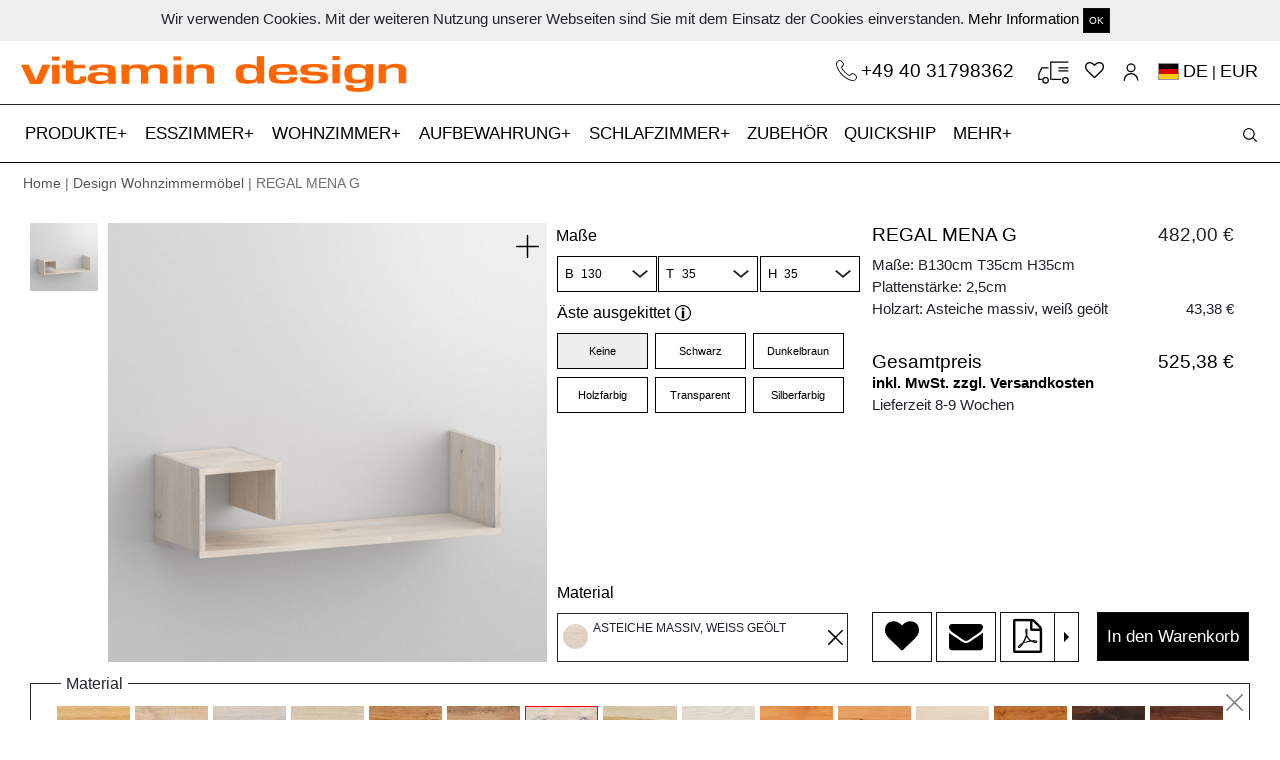

--- FILE ---
content_type: text/html; charset=utf-8
request_url: https://www.vitamin-design.de/products/regal-mena-g?taxon_id=39&timber=AEIWO
body_size: 13187
content:
<!DOCTYPE html>
<html domain_locale='true' lang='de'>
<head data-hook='inside_head'>
<meta content='text/html; charset=UTF-8' http-equiv='Content-Type'>
<meta content='width=device-width, initial-scale=1, shrink-to-fit=no' name='viewport'>
<meta charset="utf-8">
<meta content="text/html; charset=UTF-8" http-equiv="Content-Type" />
<title>vitamin design</title>
<meta name="description" />
<meta property="og:image" content="https://www.vitamin-design.de//spree/products/256202/large/R_MENA-G_2.5_130x40x35_AEIWO_C_0_0_0_cam1.jpg?1617445284" />
<meta property="og:title" content="" />
<meta property="og:type" content="website" />
<meta property="og:url" content="https://www.vitamin-design.de/products/regal-mena-g?taxon_id=39&amp;timber=AEIWO" />
<meta name="keywords" />
<meta property="og:description" />
<link rel="shortcut icon" type="image/x-icon" href="/assets/favicon-3352ccc0b7707b71c5e5bf47be792249eddac81c3d3d6aa37e37eabdd2b841d1.ico" />
<link rel="stylesheet" media="screen" href="/assets/spree/frontend/all-e530776c7d404164da75a9d7a578e2d07094c3b58831ae35a81f5672c8240187.css" />
<meta name="csrf-param" content="authenticity_token" />
<meta name="csrf-token" content="wIKLtpQLfMZeLzsNUIDXcYDG9l5zCuN4nBj+rsxPvuujpIhMG1c/uANG9iedaehSzdurwGxGtkuqALmKT+GnVQ==" />

<script src="https://www.google.com/recaptcha/api.js" async defer></script>
<script>
  function onSubmit(token) {
    alert(token)
    $("#new_contact").trigger('submit.rails');
  }
</script>
    <script src="/assets/spree/frontend/all-5240c6f502bb918d0227ae322ab8bc60b8d6e2e2639400bf96cc66508cdc1653.js" async="async"></script>

  <script src="https://www.googletagmanager.com/gtag/js?id=UA-119869610-1" async="async"></script>


  <script>
    window.dataLayer = window.dataLayer || [];
    function gtag(){dataLayer.push(arguments);}
    gtag('js', new Date());

    gtag('config', 'UA-119869610-1');
  </script>

<!-- Facebook Pixel Code -->
<script>
  !function(f,b,e,v,n,t,s)
  {if(f.fbq)return;n=f.fbq=function(){n.callMethod?
  n.callMethod.apply(n,arguments):n.queue.push(arguments)};
  if(!f._fbq)f._fbq=n;n.push=n;n.loaded=!0;n.version='2.0';
  n.queue=[];t=b.createElement(e);t.async=!0;
  t.src=v;s=b.getElementsByTagName(e)[0];
  s.parentNode.insertBefore(t,s)}(window, document,'script',
  'https://connect.facebook.net/en_US/fbevents.js');
  fbq('init', '1871680262953853');
  fbq('track', 'PageView');
</script>
<noscript><img height="1" width="1" style="display:none"
  src="https://www.facebook.com/tr?id=1871680262953853&ev=PageView&noscript=1"
/></noscript>
<!-- End Facebook Pixel Code -->


<!--[if lt IE 9]>
  <script src="//cdnjs.cloudflare.com/ajax/libs/html5shiv/3.6/html5shiv.min.js"></script>
<![endif]-->
<link href='https://www.vitamin-design.de/products/regal-mena-g' rel='canonical'>


</head>
<body class='one-col' data-hook='body' id='default'>
	
<script type="text/javascript"> _linkedin_partner_id = "1257153"; window._linkedin_data_partner_ids = window._linkedin_data_partner_ids || []; window._linkedin_data_partner_ids.push(_linkedin_partner_id); </script><script type="text/javascript"> (function(){var s = document.getElementsByTagName("script")[0]; var b = document.createElement("script"); b.type = "text/javascript";b.async = true; b.src = "https://snap.licdn.com/li.lms-analytics/insight.min.js"; s.parentNode.insertBefore(b, s);})(); </script> <noscript> <img height="1" width="1" style="display:none;" alt="" src="https://px.ads.linkedin.com/collect/?pid=1257153&fmt=gif" /> </noscript>

<div class='container-fluid' id='cookie_bar'>
<div class='boxed-container'>
<div class='row'>
<div class='col-md-12 text-center py-2'>
Wir verwenden Cookies. Mit der weiteren Nutzung unserer Webseiten sind Sie mit dem Einsatz der Cookies einverstanden.
<a href="/datenschutzerklaerung">Mehr Information</a>
<a class="close-popup btn btn-sm btn-default" href="#">OK</a>
</div>
</div>
</div>
</div>
<div class='container-fluid boxed-container'>
<div class='row'>
<div class='col-md-6 col-sm-6 logo'>
<a href="/"><img src="/assets/vitamin_logo-43a217151e5cf9e43148a05f87b34d20878da9fdf596b81988aea2ddd3613f41.png" alt="Vitamin logo" />
</a></div>
<div class='col-md-6 col-sm-6 text-right'>
<div class='icons-container main-icons-container'>
<a class="phone-link-top" href="tel:+494031798362">+49 40 31798362
</a><a class="cartblock" id="top-cart" href="/cart">
</a><a href="/wishlists"><i class="fa fa-heart-o"></i></a>
<a class="icon-user" href="/account"></a>
<a class="flags" rel="noindex nofollow" data-remote="true" data-method="post" href="/products_workers/country_select"><span class="flag-icon flag-icon-de"></span> <span class='current_lang'>DE</span> | <span class='current_lang'>EUR</a>
<input type="hidden" name="en_address" id="en_address" value="https://www.vitamin-design.com/products/shelf-mena-g?taxon_id=39&timber=AEIWO" />
<input type="hidden" name="de_address" id="de_address" value="https://www.vitamin-design.de/products/regal-mena-g?taxon_id=39&timber=AEIWO" />
<input type="hidden" name="ja_address" id="ja_address" value="https://www.vitamin-design.jp/products/shelf-mena-g?taxon_id=39&timber=AEIWO" />

</div>
</div>
</div>
</div>
<nav data-toggle='affix' id='top_nav'>
<div class='container-fluid orange-label text-center'></div>
<div class='navbar navbar-expand-xl navbar-light bg-light' id='main-nav-bar'>
<div class='boxed-container navbar-boxed'>
<a class="navbar-brand main-brand" hreflang="de" href="/"><img src="/assets/vitamin_small-5717b9964b2bb33c21512d59c0bd7df8780bba7b7e17a807692b932dbdc90071.png" alt="Vitamin small" />
</a><button aria-controls='navbarSupportedContent' aria-expanded='false' aria-label='Toggle navigation' class='navbar-toggler collapsed' data-target='#navbarSupportedContent' data-toggle='collapse' id='expand-navbar' type='button'>
<span></span>
<span></span>
<span></span>
</button>
<!-- = render partial: '/spree/shared/search_haml' -->
<div class='icons-container mobile-icons-container'>
<a class="navbar-brand" hreflang="de" href="/"><img src="/assets/vitamin_small-5717b9964b2bb33c21512d59c0bd7df8780bba7b7e17a807692b932dbdc90071.png" alt="Vitamin small" />
</a><a class="phone-link" href="tel:+494033396721"><img class="img-fluid" src="/assets/phones-6a1a032c06373827e48d1811dae639a54ae3b701ff2929169f943a25b81c9e1f.svg" alt="Phones" />
</a><a class="cartblock" id="cartblock-mobile" href="/cart">
</a><a hreflang="de" href="/wishlists"><i class="fa fa-heart-o"></i></a>
<a data-remote="true" rel="nofollow" data-method="post" href="/products_workers/country_select"><span class="flag-icon flag-icon-de"></span></a>
<a hreflang="de" class="icon-user" href="/account"></a>
</div>
<div class='collapse navbar-collapse scrollable' id='navbarSupportedContent'>
<ul class='navbar-nav mr-auto' id='accord'>
<li class='nav-item more-nav-item'>
<a aria-expanded='false' class='nav-link a-more-link collapsed' data-target='#taxonomy_21' data-toggle='collapse' href='#taxonomy_21' role='button' type='a'>
PRODUKTE
</a>
<div class='collapse-menu collapse' data-parent='#accord' id='taxonomy_21'>
<ul class='boxed-container' data-parent='#accord' id='taxonomy_21'>
<li class='nav-item more-menu-nav-item'>
<div class='nav-link'>
<a hreflang="de" href="/kategorien/design-moebel">Produkte</a>
</div>
</li>
<li class='nav-item more-menu-nav-item'>
<div class='nav-link'>
<a hreflang="de" href="/kategorien/design-moebel/design-tische">Tische</a>
</div>
</li>
<li class='nav-item more-menu-nav-item'>
<div class='nav-link'>
<a hreflang="de" href="/kategorien/design-moebel/esstische-ausziehbar">Ausziehtische</a>
</div>
</li>
<li class='nav-item more-menu-nav-item'>
<div class='nav-link'>
<a hreflang="de" href="/kategorien/design-moebel/design-baenke">Bänke</a>
</div>
</li>
<li class='nav-item more-menu-nav-item'>
<div class='nav-link'>
<a hreflang="de" href="/kategorien/design-moebel/design-hocker">Hocker</a>
</div>
</li>
<li class='nav-item more-menu-nav-item'>
<div class='nav-link'>
<a hreflang="de" href="/kategorien/design-moebel/massivholzstuehle">Stühle</a>
</div>
</li>
<li class='nav-item more-menu-nav-item'>
<div class='nav-link'>
<a hreflang="de" href="/kategorien/design-moebel/couchtische-design">Couchtische</a>
</div>
</li>
<li class='nav-item more-menu-nav-item'>
<div class='nav-link'>
<a hreflang="de" href="/kategorien/design-moebel/sideboard-design">Kommoden</a>
</div>
</li>
<li class='nav-item more-menu-nav-item'>
<div class='nav-link'>
<a hreflang="de" href="/kategorien/design-moebel/design-regale">Regale</a>
</div>
</li>
<li class='nav-item more-menu-nav-item'>
<div class='nav-link'>
<a hreflang="de" href="/kategorien/design-moebel/design-betten">Betten</a>
</div>
</li>
<li class='nav-item more-menu-nav-item'>
<div class='nav-link'>
<a hreflang="de" href="/kategorien/design-moebel/design-nachttische">Nachttische</a>
</div>
</li>
<li class='nav-item more-menu-nav-item'>
<div class='nav-link'>
<a hreflang="de" href="/kategorien/design-moebel/moebelzubehoer">Zubehör</a>
</div>
</li>
<li class='nav-item more-menu-nav-item'>
<div class='nav-link'>
<a href="/products/3d">3D-Produktkonfigurator</a>
</div>
</li>
</ul>
</div>
</li>
<li class='nav-item more-nav-item'>
<a aria-expanded='false' class='nav-link a-more-link collapsed' data-target='#taxonomy_11' data-toggle='collapse' href='#taxonomy_11' role='button' type='a'>
ESSZIMMER
</a>
<div class='collapse-menu collapse' data-parent='#accord' id='taxonomy_11'>
<ul class='boxed-container' data-parent='#accord' id='taxonomy_11'>
<li class='nav-item more-menu-nav-item'>
<div class='nav-link'>
<a hreflang="de" href="/kategorien/esszimmermoebel">Esszimmer</a>
</div>
</li>
<li class='nav-item more-menu-nav-item'>
<div class='nav-link'>
<a hreflang="de" href="/kategorien/esszimmermoebel/design-tische">Tische</a>
</div>
</li>
<li class='nav-item more-menu-nav-item'>
<div class='nav-link'>
<a hreflang="de" href="/kategorien/esszimmermoebel/esstische-ausziehbar">Ausziehtische</a>
</div>
</li>
<li class='nav-item more-menu-nav-item'>
<div class='nav-link'>
<a hreflang="de" href="/kategorien/esszimmermoebel/design-baenke">Bänke</a>
</div>
</li>
<li class='nav-item more-menu-nav-item'>
<div class='nav-link'>
<a hreflang="de" href="/kategorien/esszimmermoebel/design-hocker">Hocker</a>
</div>
</li>
<li class='nav-item more-menu-nav-item'>
<div class='nav-link'>
<a hreflang="de" href="/kategorien/esszimmermoebel/massivholzstuehle">Stühle</a>
</div>
</li>
</ul>
</div>
</li>
<li class='nav-item more-nav-item'>
<a aria-expanded='false' class='nav-link a-more-link collapsed' data-target='#taxonomy_39' data-toggle='collapse' href='#taxonomy_39' role='button' type='a'>
WOHNZIMMER
</a>
<div class='collapse-menu collapse' data-parent='#accord' id='taxonomy_39'>
<ul class='boxed-container' data-parent='#accord' id='taxonomy_39'>
<li class='nav-item more-menu-nav-item'>
<div class='nav-link'>
<a hreflang="de" href="/kategorien/design-wohnzimmermoebel">Wohnzimmer</a>
</div>
</li>
<li class='nav-item more-menu-nav-item'>
<div class='nav-link'>
<a hreflang="de" href="/kategorien/design-wohnzimmermoebel/couchtische-design">Couchtische</a>
</div>
</li>
<li class='nav-item more-menu-nav-item'>
<div class='nav-link'>
<a hreflang="de" href="/kategorien/design-wohnzimmermoebel/design-regale">Regale</a>
</div>
</li>
<li class='nav-item more-menu-nav-item'>
<div class='nav-link'>
<a hreflang="de" href="/kategorien/design-wohnzimmermoebel/sideboard-design">Kommoden</a>
</div>
</li>
</ul>
</div>
</li>
<li class='nav-item more-nav-item'>
<a aria-expanded='false' class='nav-link a-more-link collapsed' data-target='#taxonomy_15' data-toggle='collapse' href='#taxonomy_15' role='button' type='a'>
AUFBEWAHRUNG
</a>
<div class='collapse-menu collapse' data-parent='#accord' id='taxonomy_15'>
<ul class='boxed-container' data-parent='#accord' id='taxonomy_15'>
<li class='nav-item more-menu-nav-item'>
<div class='nav-link'>
<a hreflang="de" href="/kategorien/aufbewahrung">Aufbewahrung</a>
</div>
</li>
<li class='nav-item more-menu-nav-item'>
<div class='nav-link'>
<a hreflang="de" href="/kategorien/aufbewahrung/sideboard-design">Kommoden</a>
</div>
</li>
<li class='nav-item more-menu-nav-item'>
<div class='nav-link'>
<a hreflang="de" href="/kategorien/aufbewahrung/design-regale">Regale</a>
</div>
</li>
</ul>
</div>
</li>
<li class='nav-item more-nav-item'>
<a aria-expanded='false' class='nav-link a-more-link collapsed' data-target='#taxonomy_16' data-toggle='collapse' href='#taxonomy_16' role='button' type='a'>
SCHLAFZIMMER
</a>
<div class='collapse-menu collapse' data-parent='#accord' id='taxonomy_16'>
<ul class='boxed-container' data-parent='#accord' id='taxonomy_16'>
<li class='nav-item more-menu-nav-item'>
<div class='nav-link'>
<a hreflang="de" href="/kategorien/schlafzimmermoebel">Schlafzimmer</a>
</div>
</li>
<li class='nav-item more-menu-nav-item'>
<div class='nav-link'>
<a hreflang="de" href="/kategorien/schlafzimmermoebel/design-betten">Betten</a>
</div>
</li>
<li class='nav-item more-menu-nav-item'>
<div class='nav-link'>
<a hreflang="de" href="/kategorien/schlafzimmermoebel/design-nachttische">Nachttische</a>
</div>
</li>
<li class='nav-item more-menu-nav-item'>
<div class='nav-link'>
<a hreflang="de" href="/kategorien/schlafzimmermoebel/sideboard-design">Kommoden</a>
</div>
</li>
</ul>
</div>
</li>
<li class='nav-item'>
<a class='nav-link' href='/kategorien/moebelzubehoer' hreflang='de'>
ZUBEHÖR
</a>
</li>
<li class='nav-item'>
<a class='nav-link' href='/products/quickship' hreflang='de'>
QUICKSHIP
<span class='sr-only'>(current)</span>
<span class='sr-only'>(current)</span>
</a>
</li>
<li class='nav-item more-nav-item'>
<a aria-expanded='false' class='nav-link a-more-link collapsed' data-target='#more_menu' data-toggle='collapse' href='#more_menu' role='button' type='a'>
MEHR
</a>
<div class='collapse-menu collapse' data-parent='#accord' id='more_menu'>
<ul class='boxed-container' data-parent='#accord'>
<li class='nav-item more-menu-nav-item'>
<div class='nav-link'>
<a hreflang="de" href="/ueber-vitamin-design">Über vitamin design</a>
</div>
</li>
<li class='nav-item more-menu-nav-item'>
<div class='nav-link'>
<a hreflang="de" href="/news">News</a>
</div>
</li>
<li class='nav-item more-menu-nav-item'>
<div class='nav-link'>
<a hreflang="de" href="/dealers">Fachhandelspartner</a>
</div>
</li>
<li class='nav-item more-menu-nav-item'>
<div class='nav-link'>
<a hreflang="de" href="/b2b">B2B</a>
</div>
</li>
<li class='nav-item more-menu-nav-item'>
<div class='nav-link'>
<a hreflang="de" href="/downloads">Downloads</a>
</div>
</li>
<li class='nav-item more-menu-nav-item'>
<div class='nav-link'>
<a hreflang="de" href="/design-nachhaltigkeit">Design &amp; Nachhaltigkeit</a>
</div>
</li>
<li class='nav-item more-menu-nav-item'>
<div class='nav-link'>
<a hreflang="de" href="/videos">Videos</a>
</div>
</li>
<li class='nav-item more-menu-nav-item'>
<div class='nav-link'>
<a hreflang="de" href="/presse">Presse</a>
</div>
</li>
<li class='nav-item more-menu-nav-item'>
<div class='nav-link'>
<a hreflang="de" href="/service">Service</a>
</div>
</li>
<li class='nav-item more-menu-nav-item'>
<div class='nav-link'>
<a href="/products/3d">3D-Produktkonfigurator</a>
</div>
</li>
<li class='nav-item more-menu-nav-item'>
<a class='nav-link' href='/products/instructions' hreflang='de'>
Montageanleitung
</a>
</li>
<li class='nav-item more-menu-nav-item'>
<div class='nav-link'>
<a hreflang="de" href="/login">Anmeldung</a>
</div>
</li>
</ul>
</div>
</li>
</ul>
</div>
<div id='search_block'>
<div id='search_form'>
<form id="search-form" action="/products" accept-charset="UTF-8" method="get"><input name="utf8" type="hidden" value="&#x2713;" />
<input type="search" name="keywords" id="product_search" placeholder="Produktsuche" />
<button name="button" type="submit" id="search-btn" class="search-button"></button>
</form>


</div>
<div id='open_search'>
<button name="button" type="submit" class="search-button" id="open-search"></button>
</div>
</div>
</div>
</div>
</nav>

<div class='container-fluid boxed-container'>
<div class='row'>
<div class='col-12 breadcrumb-items'>
<a href="/">Home</a> | <a href="/kategorien/design-wohnzimmermoebel">Design Wohnzimmermöbel</a> | REGAL MENA G
</div>
</div>
</div>
<div class='container-fluid boxed-container'>
<div class='row' data-hook=''>
<div class='col-md-12 container-padding'>

<div class='col-12 pt-md-4 no-affix' id='main-product-div'>
<div class='row row-eq-height'>
<div class='col-md-8'>
<div class='row'>
<div class='col-md-8' id='images-place'></div>
<div class='col-md-4' id='all-addons-container' style='display: '>
<a id="show-configurator" class="btn btn-default btn-black btn-full d-md-none" href="#">Jetzt Konfigurieren!</a>
<div class='row product-info-side hide-small'>
<div class='col-12 px-md-0'>
<div class='row'>
<div class='col-12'>
<div class='col-12'>
<div class='row mt-2' id='addons-icons-container' role='tablist'></div>
</div>
</div>
</div>
<div class='row'>
<input type="hidden" name="display_meass" id="display_meass" value="1" />
<div class='col-12 px-md-2 tab-pane addon-tab' id='measurements' role='tabpanel'>
<label class='addon-name measurement-labels top-label'>
Maße
</label>
<div class='row'>
<div class='col measurement-container pl-md-2 pr-0'>
<label class='addon-name'>
<small>
B
</small>
</label>
<select name="Width" id="Width" data-itm-type="Width" class="search-items selectbox"><option value="70">70</option>
<option value="90">90</option>
<option value="110">110</option>
<option value="130">130</option></select>
</div>
<div class='col measurement-container px-md-0'>
<label class='addon-name'>
<small>
T
</small>
</label>
<select name="Depth" id="Depth" data-itm-type="Depth" class="search-items selectbox"><option value="35">35</option></select>
</div>
<div class='col pr-md-2 pl-0 measurement-container last-meas-item'>
<label class='addon-name'>
<small>
H
</small>
</label>
<select name="Height" id="Height" data-itm-type="Height" class="search-items selectbox"><option value="35">35</option></select>
</div>
</div>
</div>
<div class='col-12 px-md-2' id='addons_place'></div>
</div>
</div>
</div>
<div class='px-0 d-md-block d-sm-none d-none' id='material-selector-bottom'>
<label class='addon-name'>
Material
</label>
<div class='active' id='inside-material-bottom'>
<div class='material-circle'></div>
<div class='bottom-content active'>

</div>
</div>
</div>
</div>
</div>
</div>
<div class='col-md-4 pl-md-4 pr-md-1 pr-lg-3 hide-small' id='other-configurations'>
<div class='addon-info-div' id='addon-info-div' style='display: none;'></div>
<div class='tempimage' style='display: none;'>
<div class='close'></div>
<div id='image-div' style='background: url(http://localhost:3000/spree/products/18/original/open-uri20180107-12665-c9kzon.?1515340447)'></div>
<a class="btn btn-default btn-black btn-on-img" href="#">Übernehmen</a>
<div id='image-name'>
Image name
</div>
</div>
<div class='row d-block d-md-none'>
<div class='col-12' id='mobile-items'></div>
</div>
<div class='row'>
<div class='col-12' id='main-information'></div>
</div>
</div>
</div>
<div class='row d-none d-md-block'>
<div class='col-12' id='desktop-items'>
<div data-hook='inside_product_cart_form' id='inside-product-cart-form'>
<div class='row' style='margin-top: 10px;'>
<input type="hidden" name="display_timbers" id="display_timbers" value="1" />
<div class='col-12 tab-pane addon-tab' id='timbers' role='tabpanel'>
<fieldset class='timbers-top active' id='timber-box'>
<legend>
Material
</legend>
<div class='close'></div>
<div class='activetimbers' id='timbers-slider' style='display: '>
<label class='timbers'>
<input class='search-items' data-itm-type='Eiche massiv, geölt' name='timbers' type='radio' value='EIO'>
<img data-original="/spree/products/option_values/17/original/open-uri20190528-24148-13c31zz.?1559042242" class="hover-image" src="/spree/products/option_values/17/small/open-uri20190528-24148-13c31zz.?1559042242" alt="Open uri20190528 24148 13c31zz" />
</label>
<label class='timbers'>
<input class='search-items' data-itm-type='Eiche massiv, gekalkt' name='timbers' type='radio' value='EIWKO'>
<img data-original="/spree/products/option_values/10/original/open-uri20190528-24148-12ldzzf.?1559041953" class="hover-image" src="/spree/products/option_values/10/small/open-uri20190528-24148-12ldzzf.?1559041953" alt="Open uri20190528 24148 12ldzzf" />
</label>
<label class='timbers'>
<input class='search-items' data-itm-type='Eiche massiv, weiß geölt' name='timbers' type='radio' value='EIWO'>
<img data-original="/spree/products/option_values/13/original/open-uri20190528-24148-1i4hpdr.?1559042094" class="hover-image" src="/spree/products/option_values/13/small/open-uri20190528-24148-1i4hpdr.?1559042094" alt="Open uri20190528 24148 1i4hpdr" />
</label>
<label class='timbers'>
<input class='search-items' data-itm-type='Eiche massiv, roh' name='timbers' type='radio' value='EIRO'>
<img data-original="/spree/products/option_values/23/original/open-uri20190528-24148-eqrlec.?1559042497" class="hover-image" src="/spree/products/option_values/23/small/open-uri20190528-24148-eqrlec.?1559042497" alt="Open uri20190528 24148 eqrlec" />
</label>
<label class='timbers'>
<input class='search-items' data-itm-type='Asteiche massiv, geölt' name='timbers' type='radio' value='AEIO'>
<img data-original="/spree/products/option_values/11/original/open-uri20190528-24148-1u2mhya.?1559042000" class="hover-image" src="/spree/products/option_values/11/small/open-uri20190528-24148-1u2mhya.?1559042000" alt="Open uri20190528 24148 1u2mhya" />
</label>
<label class='timbers'>
<input class='search-items' data-itm-type='Asteiche massiv, gekalkt' name='timbers' type='radio' value='AEIWKO'>
<img data-original="/spree/products/option_values/12/original/open-uri20190528-24148-14g25gy.?1559042048" class="hover-image" src="/spree/products/option_values/12/small/open-uri20190528-24148-14g25gy.?1559042048" alt="Open uri20190528 24148 14g25gy" />
</label>
<label class='timbers'>
<input checked class='search-items' data-itm-type='Asteiche massiv, weiß geölt' name='timbers' type='radio' value='AEIWO'>
<img data-original="/spree/products/option_values/15/original/open-uri20190528-24148-1uiwz2e.?1559042172" class="hover-image" src="/spree/products/option_values/15/small/open-uri20190528-24148-1uiwz2e.?1559042172" alt="Open uri20190528 24148 1uiwz2e" />
</label>
<label class='timbers'>
<input class='search-items' data-itm-type='Esche massiv, geölt' name='timbers' type='radio' value='ESO'>
<img data-original="/spree/products/option_values/18/original/open-uri20190528-24148-100ohy1.?1559042289" class="hover-image" src="/spree/products/option_values/18/small/open-uri20190528-24148-100ohy1.?1559042289" alt="Open uri20190528 24148 100ohy1" />
</label>
<label class='timbers'>
<input class='search-items' data-itm-type='Esche massiv, weiß geölt' name='timbers' type='radio' value='ESWO'>
<img data-original="/spree/products/option_values/24/original/open-uri20190528-24148-ct2z2a.?1559042533" class="hover-image" src="/spree/products/option_values/24/small/open-uri20190528-24148-ct2z2a.?1559042533" alt="Open uri20190528 24148 ct2z2a" />
</label>
<label class='timbers'>
<input class='search-items' data-itm-type='Buche massiv, geölt' name='timbers' type='radio' value='BUO'>
<img data-original="/spree/products/option_values/16/original/open-uri20190528-24148-uyex30.?1559042206" class="hover-image" src="/spree/products/option_values/16/small/open-uri20190528-24148-uyex30.?1559042206" alt="Open uri20190528 24148 uyex30" />
</label>
<label class='timbers'>
<input class='search-items' data-itm-type='Kernbuche massiv, geölt' name='timbers' type='radio' value='KBUO'>
<img data-original="/spree/products/option_values/21/original/open-uri20190528-24148-1pgkfs8.?1559042397" class="hover-image" src="/spree/products/option_values/21/small/open-uri20190528-24148-1pgkfs8.?1559042397" alt="Open uri20190528 24148 1pgkfs8" />
</label>
<label class='timbers'>
<input class='search-items' data-itm-type='Amerikanischer Ahorn massiv, gekalkt' name='timbers' type='radio' value='AHWKO'>
<img data-original="/spree/products/option_values/14/original/open-uri20190528-24148-fj8kbe.?1559042134" class="hover-image" src="/spree/products/option_values/14/small/open-uri20190528-24148-fj8kbe.?1559042134" alt="Open uri20190528 24148 fj8kbe" />
</label>
<label class='timbers'>
<input class='search-items' data-itm-type='Amerikanischer Kirschbaum massiv, geölt' name='timbers' type='radio' value='KIO'>
<img data-original="/spree/products/option_values/19/original/open-uri20190528-24148-k4ojl0.?1559042325" class="hover-image" src="/spree/products/option_values/19/small/open-uri20190528-24148-k4ojl0.?1559042325" alt="Open uri20190528 24148 k4ojl0" />
</label>
<label class='timbers'>
<input class='search-items' data-itm-type='Amerikanischer Astnussbaum massiv, geölt' name='timbers' type='radio' value='ANUO'>
<img data-original="/spree/products/option_values/22/original/open-uri20190528-24148-tz67zu.?1559042447" class="hover-image" src="/spree/products/option_values/22/small/open-uri20190528-24148-tz67zu.?1559042447" alt="Open uri20190528 24148 tz67zu" />
</label>
<label class='timbers'>
<input class='search-items' data-itm-type='Amerikanischer Nussbaum massiv, geölt' name='timbers' type='radio' value='NUO'>
<img data-original="/spree/products/option_values/20/original/open-uri20190528-24148-104j4x.?1559042360" class="hover-image" src="/spree/products/option_values/20/small/open-uri20190528-24148-104j4x.?1559042360" alt="Open uri20190528 24148 104j4x" />
</label>
</div>
<input type="hidden" name="display_colors" id="display_colors" value="0" />
<div class='selectedtimber text-left'>
<div id='active-timber'></div>
<div id='active-color'></div>
</div>
</fieldset>
</div>
<div id='colors'></div>
<div class='col'></div>
</div>
<div class='row'>
<div class='col-md-12 text-right mt-1'>
<a href="/products/regal-mena-g">Konfiguration zurücksetzen</a>
</div>
</div>
</div>

</div>
</div>
<div class='row'>
<div class='col'>
<script>
  var timbersSlider = null;
  var product_id = 326
  var all_units = {"70":"70","90":"90","110":"110","130":"130","35":"35","1":1,"2":2,"3":3,"4":4,"5":5,"6":6,"7":7,"8":8,"9":9,"10":10,"11":11,"12":12,"13":13,"14":14,"15":15,"16":16,"17":17,"18":18}
</script>
<div class='col wrapper'></div>
</div>
</div>
<div class='d-md-none' id='mobile-information'></div>
<div class='row'>
<div class='col-md-6'>
<h2 class='product-full-description'>
PRODUKTBESCHREIBUNG
</h2>
<p class='pr-description'>
REGAL MENA G<br/>
Die besondere Form des Wandregals sticht dem Betrachter sofort ins Auge. Das Modell aus Massivholz mit durchgehenden Lamellen wirkt aufgrund seines langgestrickten Designs besonders fein. Durch seine außergewöhnliche Gestaltung weist es eine einzigartige Optik auf, welche Wände in jeder Wohnumgebung schmückt. Nutzen Sie das Regal als Aufbewahrungsmöbel oder setzen Sie es als attraktive Ergänzung eines stilvollen Zuhauses ein. Sie können den Eyecatcher auf dieser Seite ganz einfach online konfigurieren oder sich Ihr Wunsch-Regal nach Ihren Maßgaben von uns individuell anfertigen lassen.<br/>
Erhältlich in naturbehandelten Holzarten: Ahorn, Buche, Kernbuche, Esche, Eiche, Asteiche, Kirschbaum, Nussbaum, Astnussbaum.<br/><br/>

Technische Details:<br/>
Standardbehandlung: robuste Oberfläche geölt mit rein pflanzlichem Öl.<br/>
Durchgehende Lamellen.<br/>
Mit Vorrichtung zum Aufhängen.<br/>
Standardtiefe: 35 cm
</p>
<p>
Design: gg designart<br/><br/>
</p>
</div>
<div class='col-md-6 description-image'>
<a data-fancybox="gallery-images" href="/spree/products/256200/original/R_MENA-G_2.5_130x40x35_AEIO_C_0_0_0_cam1.jpg?1733817195"><img itemprop="image" class="img-fluid " alt=" Regal MENA G cam1 Maßgefertigt aus Asteiche massiv, geölt von vitamin design" title=" Regal MENA G cam1 Maßgefertigt aus Asteiche massiv, geölt von vitamin design" src="/spree/products/256200/large/R_MENA-G_2.5_130x40x35_AEIO_C_0_0_0_cam1.jpg?1733817195" />
</a>
</div>
</div>
<div class='row mt-3' id='videos'>
</div>
<div class='row justify-content-center mt-3'>
<div class='col-12 text-center'>
<div aria-labelledby='headingTwo' class='collapse show' id='collapseTwo'>
<div class='my-2' id='bxslider-products'>
<ul data-count='26' id='bxslider-product'>
<li>
<div>
<div class='text-left'>
<a href='/products/tisch-mena?taxon_id=39'>
<h3 class='family'>
TISCH MENA
</h3>
</a>
</div>
<div>
<a href='/products/tisch-mena?taxon_id=39'>
<img class="img-fluid card-img-bottom" data-main="/spree/products/236863/large/T_MENA_4_0_180x90x75_EIWKO_C_0_0_0_cam1.jpg?1733744613" src="/spree/products/236863/large/T_MENA_4_0_180x90x75_EIWKO_C_0_0_0_cam1.jpg?1638134086" alt="T mena 4 0 180x90x75 eiwko c 0 0 0 cam1" />
</a>
</div>
</div>
</li>
<li>
<div>
<div class='text-left'>
<a href='/products/tisch-mena-console?taxon_id=39'>
<h3 class='family'>
TISCH MENA CONSOLE
</h3>
</a>
</div>
<div>
<a href='/products/tisch-mena-console?taxon_id=39'>
<img class="img-fluid card-img-bottom" data-main="/spree/products/236901/large/T_MENA-C_4_0_180x60x110_EIO_A_0_0_0_cam1.jpg?1733744717" src="/spree/products/236901/large/T_MENA-C_4_0_180x60x110_EIO_A_0_0_0_cam1.jpg?1638134247" alt="T mena c 4 0 180x60x110 eio a 0 0 0 cam1" />
</a>
</div>
</div>
</li>
<li>
<div>
<div class='text-left'>
<a href='/products/kommode-mena-f?taxon_id=39'>
<h3 class='family'>
KOMMODE MENA F
</h3>
</a>
</div>
<div>
<a href='/products/kommode-mena-f?taxon_id=39'>
<img class="img-fluid card-img-bottom" data-main="/spree/products/221678/large/K_MENA-F_3_K12_140x42x85_KBUO_D_0_0_cam1.jpg?1733785859" src="/spree/products/221738/large/K_MENA-F_3_K8_140x42x85_KBUO_A_0_0_cam1.jpg?1638193893" alt="K mena f 3 k8 140x42x85 kbuo a 0 0 cam1" />
</a>
</div>
</div>
</li>
<li>
<div>
<div class='text-left'>
<a href='/products/hocker-mena-3?taxon_id=39'>
<h3 class='family'>
HOCKER MENA 3
</h3>
</a>
</div>
<div>
<a href='/products/hocker-mena-3?taxon_id=39'>
<img class="img-fluid card-img-bottom" data-main="/spree/products/216084/large/H_MENA_3_0_45x45x45_EIWO_A_0_0_cam1.jpg?1733774507" src="/spree/products/216084/large/H_MENA_3_0_45x45x45_EIWO_A_0_0_cam1.jpg?1638176071" alt="H mena 3 0 45x45x45 eiwo a 0 0 cam1" />
</a>
</div>
</div>
</li>
<li>
<div>
<div class='text-left'>
<a href='/products/hocker-mena-4?taxon_id=39'>
<h3 class='family'>
HOCKER MENA 4
</h3>
</a>
</div>
<div>
<a href='/products/hocker-mena-4?taxon_id=39'>
<img class="img-fluid card-img-bottom" data-main="/spree/products/216144/large/H_MENA_4_0_45x45x45_EIWKO_C_0_0_cam1.jpg?1733774591" src="/spree/products/216144/large/H_MENA_4_0_45x45x45_EIWKO_C_0_0_cam1.jpg?1638176199" alt="H mena 4 0 45x45x45 eiwko c 0 0 cam1" />
</a>
</div>
</div>
</li>
<li>
<div>
<div class='text-left'>
<a href='/products/hocker-mena-b-3?taxon_id=39'>
<h3 class='family'>
HOCKER MENA B 3
</h3>
</a>
</div>
<div>
<a href='/products/hocker-mena-b-3?taxon_id=39'>
<img class="img-fluid card-img-bottom" data-main="/spree/products/216195/large/H_MENA-B_3_0_45x45x45_EIO_C_0_0_cam1.jpg?1522040101" src="/spree/products/216195/large/H_MENA-B_3_0_45x45x45_EIO_C_0_0_cam1.jpg?1522040101" alt="H mena b 3 0 45x45x45 eio c 0 0 cam1" />
</a>
</div>
</div>
</li>
<li>
<div>
<div class='text-left'>
<a href='/products/hocker-mena-b-4?taxon_id=39'>
<h3 class='family'>
HOCKER MENA B 4
</h3>
</a>
</div>
<div>
<a href='/products/hocker-mena-b-4?taxon_id=39'>
<img class="img-fluid card-img-bottom" data-main="/spree/products/216302/large/H_MENA-B_4_0_45x45x45_KIO_B_0_0_cam1.jpg?1522040263" src="/spree/products/216302/large/H_MENA-B_4_0_45x45x45_KIO_B_0_0_cam1.jpg?1522040263" alt="H mena b 4 0 45x45x45 kio b 0 0 cam1" />
</a>
</div>
</div>
</li>
<li>
<div>
<div class='text-left'>
<a href='/products/bank-mena-3?taxon_id=39'>
<h3 class='family'>
BANK MENA 3
</h3>
</a>
</div>
<div>
<a href='/products/bank-mena-3?taxon_id=39'>
<img class="img-fluid card-img-bottom" data-main="/spree/products/213785/large/B_MENA_3_0_180x35x45_BUO_B_0_0_0_cam1.jpg?1733768191" src="/spree/products/213785/large/B_MENA_3_0_180x35x45_BUO_B_0_0_0_cam1.jpg?1709382561" alt="B mena 3 0 180x35x45 buo b 0 0 0 cam1" />
</a>
</div>
</div>
</li>
<li>
<div>
<div class='text-left'>
<a href='/products/bank-mena-4?taxon_id=39'>
<h3 class='family'>
BANK MENA 4
</h3>
</a>
</div>
<div>
<a href='/products/bank-mena-4?taxon_id=39'>
<img class="img-fluid card-img-bottom" data-main="/spree/products/214033/large/B_MENA_4_0_200x40x45_EIO_A_0_0_0_cam1.jpg?1733768786" src="/spree/products/214033/large/B_MENA_4_0_200x40x45_EIO_A_0_0_0_cam1.jpg?1709383609" alt="B mena 4 0 200x40x45 eio a 0 0 0 cam1" />
</a>
</div>
</div>
</li>
<li>
<div>
<div class='text-left'>
<a href='/products/nachttisch-mena?taxon_id=39'>
<h3 class='family'>
NACHTTISCH MENA
</h3>
</a>
</div>
<div>
<a href='/products/nachttisch-mena?taxon_id=39'>
<img class="img-fluid card-img-bottom" data-main="/spree/products/217891/large/N_MENA_3_45x45x45_EIO_A_AL_cam1.jpg?1733779719" src="/spree/products/217893/large/N_MENA_3_45x45x45_EIO_D_0_cam1.jpg?1705994030" alt="N mena 3 45x45x45 eio d 0 cam1" />
</a>
</div>
</div>
</li>
<li>
<div>
<div class='text-left'>
<a href='/products/nachttisch-mena-b?taxon_id=39'>
<h3 class='family'>
NACHTTISCH MENA B
</h3>
</a>
</div>
<div>
<a href='/products/nachttisch-mena-b?taxon_id=39'>
<img class="img-fluid card-img-bottom" data-main="/spree/products/217989/large/N_MENA-B_3_45x45x45_NUO_F_0_cam1.jpg?1733779942" src="/spree/products/217989/large/N_MENA-B_3_45x45x45_NUO_F_0_cam1.jpg?1704844884" alt="N mena b 3 45x45x45 nuo f 0 cam1" />
</a>
</div>
</div>
</li>
<li>
<div>
<div class='text-left'>
<a href='/products/nachttisch-mena-b-rol?taxon_id=39'>
<h3 class='family'>
NACHTTISCH MENA-B-ROL
</h3>
</a>
</div>
<div>
<a href='/products/nachttisch-mena-b-rol?taxon_id=39'>
<img class="img-fluid card-img-bottom" data-main="/spree/products/218015/large/N_MENA-B-ROL_4_140x32x35_ESO_C_0_cam1.jpg?1733779996" src="/spree/products/218015/large/N_MENA-B-ROL_4_140x32x35_ESO_C_0_cam1.jpg?1638184005" alt="N mena b rol 4 140x32x35 eso c 0 cam1" />
</a>
</div>
</div>
</li>
<li>
<div>
<div class='text-left'>
<a href='/products/regal-mena?taxon_id=39'>
<h3 class='family'>
REGAL MENA
</h3>
</a>
</div>
<div>
<a href='/products/regal-mena?taxon_id=39'>
<img class="img-fluid card-img-bottom" data-main="/spree/products/227897/large/R_MENA_3_110x32x200_EIWO_A_0_0_0_cam1.jpg?1733795507" src="/spree/products/227897/large/R_MENA_3_110x32x200_EIWO_A_0_0_0_cam1.jpg?1638210681" alt="R mena 3 110x32x200 eiwo a 0 0 0 cam1" />
</a>
</div>
</div>
</li>
<li>
<div>
<div class='text-left'>
<a href='/products/regal-mena-tv?taxon_id=39'>
<h3 class='family'>
REGAL MENA TV
</h3>
</a>
</div>
<div>
<a href='/products/regal-mena-tv?taxon_id=39'>
<img class="img-fluid card-img-bottom" data-main="/spree/products/227977/large/R_MENA-TV_3_160x45x35_KBUO_B_0_0_0_cam1.jpg?1733795645" src="/spree/products/227977/large/R_MENA-TV_3_160x45x35_KBUO_B_0_0_0_cam1.jpg?1638210894" alt="R mena tv 3 160x45x35 kbuo b 0 0 0 cam1" />
</a>
</div>
</div>
</li>
<li>
<div>
<div class='text-left'>
<a href='/products/couchtisch-mena-b-3?taxon_id=39'>
<h3 class='family'>
COUCHTISCH MENA B 3
</h3>
</a>
</div>
<div>
<a href='/products/couchtisch-mena-b-3?taxon_id=39'>
<img class="img-fluid card-img-bottom" data-main="/spree/products/238014/large/C_MENA-B_3_0_45x45x45_EIO_C_0_cam1.jpg?1733774669" src="/spree/products/238014/large/C_MENA-B_3_0_45x45x45_EIO_C_0_cam1.jpg?1638176321" alt="C mena b 3 0 45x45x45 eio c 0 cam1" />
</a>
</div>
</div>
</li>
<li>
<div>
<div class='text-left'>
<a href='/products/couchtisch-mena-b-4?taxon_id=39'>
<h3 class='family'>
COUCHTISCH MENA B 4
</h3>
</a>
</div>
<div>
<a href='/products/couchtisch-mena-b-4?taxon_id=39'>
<img class="img-fluid card-img-bottom" data-main="/spree/products/238122/large/C_MENA-B_4_0_45x45x45_KIO_B_0_cam1.jpg?1685779515" src="/spree/products/238122/large/C_MENA-B_4_0_45x45x45_KIO_B_0_cam1.jpg?1638176523" alt="C mena b 4 0 45x45x45 kio b 0 cam1" />
</a>
</div>
</div>
</li>
<li>
<div>
<div class='text-left'>
<a href='/products/couchtisch-mena-g-3?taxon_id=39'>
<h3 class='family'>
COUCHTISCH MENA G 3
</h3>
</a>
</div>
<div>
<a href='/products/couchtisch-mena-g-3?taxon_id=39'>
<img class="img-fluid card-img-bottom" data-main="/spree/products/238155/large/C_MENA-G_3_0_60x45x40_EIO_H_0_cam1.jpg?1733774754" src="/spree/products/238155/large/C_MENA-G_3_0_60x45x40_EIO_H_0_cam1.jpg?1638176605" alt="C mena g 3 0 60x45x40 eio h 0 cam1" />
</a>
</div>
</div>
</li>
<li>
<div>
<div class='text-left'>
<a href='/products/couchtisch-mena-g-4?taxon_id=39'>
<h3 class='family'>
COUCHTISCH MENA G 4
</h3>
</a>
</div>
<div>
<a href='/products/couchtisch-mena-g-4?taxon_id=39'>
<img class="img-fluid card-img-bottom" data-main="/spree/products/238225/large/C_MENA-G_4_0_60x45x40_NUO_A_0_cam1.jpg?1733774870" src="/spree/products/238225/large/C_MENA-G_4_0_60x45x40_NUO_A_0_cam1.jpg?1638176785" alt="C mena g 4 0 60x45x40 nuo a 0 cam1" />
</a>
</div>
</div>
</li>
<li>
<div>
<div class='text-left'>
<a href='/products/couchtisch-mena-a?taxon_id=39'>
<h3 class='family'>
COUCHTISCH MENA A
</h3>
</a>
</div>
<div>
<a href='/products/couchtisch-mena-a?taxon_id=39'>
<img class="img-fluid card-img-bottom" data-main="/spree/products/249404/large/C_MENA-A_2.5_0_100x80x45_EIO_H_0_0_cam1.jpg?1733808310" src="/spree/products/249404/large/C_MENA-A_2.5_0_100x80x45_EIO_H_0_0_cam1.jpg?1704853942" alt="C mena a 2.5 0 100x80x45 eio h 0 0 cam1" />
</a>
</div>
</div>
</li>
<li>
<div>
<div class='text-left'>
<a href='/products/couchtisch-mena-h?taxon_id=39'>
<h3 class='family'>
COUCHTISCH MENA H
</h3>
</a>
</div>
<div>
<a href='/products/couchtisch-mena-h?taxon_id=39'>
<img class="img-fluid card-img-bottom" data-main="/spree/products/249468/large/C_MENA-H_2.5_0_45x45x60_NUO_A_0_HSL2_cam1.jpg?1733808444" src="/spree/products/249469/large/C_MENA-H_2.5_0_45x45x60_NUO_G_0_HSL_cam1.jpg?1706006337" alt="C mena h 2.5 0 45x45x60 nuo g 0 hsl cam1" />
</a>
</div>
</div>
</li>
<li>
<div>
<div class='text-left'>
<a href='/products/couchtisch-mena-m?taxon_id=39'>
<h3 class='family'>
COUCHTISCH MENA M
</h3>
</a>
</div>
<div>
<a href='/products/couchtisch-mena-m?taxon_id=39'>
<img class="img-fluid card-img-bottom" data-main="/spree/products/249483/large/C_MENA-M_2.5_0_60x45x60_KIO_C_0_0_0_cam1.jpg?1733808513" src="/spree/products/249483/large/C_MENA-M_2.5_0_60x45x60_KIO_C_0_0_0_cam1.jpg?1638237513" alt="C mena m 2.5 0 60x45x60 kio c 0 0 0 cam1" />
</a>
</div>
</div>
</li>
<li>
<div>
<div class='text-left'>
<a href='/products/couchtisch-mena-t?taxon_id=39'>
<h3 class='family'>
COUCHTISCH MENA T
</h3>
</a>
</div>
<div>
<a href='/products/couchtisch-mena-t?taxon_id=39'>
<img class="img-fluid card-img-bottom" data-main="/spree/products/249493/large/C_MENA-T_2.5_0_60x45x60_EIWKO_C_0_0_cam1.jpg?1733808533" src="/spree/products/249493/large/C_MENA-T_2.5_0_60x45x60_EIWKO_C_0_0_cam1.jpg?1685826450" alt="C mena t 2.5 0 60x45x60 eiwko c 0 0 cam1" />
</a>
</div>
</div>
</li>
<li>
<div>
<div class='text-left'>
<a href='/products/tisch-mena-console-t?taxon_id=39'>
<h3 class='family'>
TISCH MENA CONSOLE T
</h3>
</a>
</div>
<div>
<a href='/products/tisch-mena-console-t?taxon_id=39'>
<img class="img-fluid card-img-bottom" data-main="/spree/products/250302/large/T_MENA-CT_4_0_140x50x110_EIO_I_0_0_0.jpg?1733809389" src="/spree/products/250302/large/T_MENA-CT_4_0_140x50x110_EIO_I_0_0_0.jpg?1708625466" alt="T mena ct 4 0 140x50x110 eio i 0 0 0" />
</a>
</div>
</div>
</li>
<li>
<div>
<div class='text-left'>
<a href='/products/regal-mena-e?taxon_id=39'>
<h3 class='family'>
REGAL MENA E
</h3>
</a>
</div>
<div>
<a href='/products/regal-mena-e?taxon_id=39'>
<img class="img-fluid card-img-bottom" data-main="/spree/products/255292/large/R_MENA-E_2.5_30x17.5x96.5_AEIO_A_0_0_0_cam1.jpg?1733817168" src="/spree/products/255292/large/R_MENA-E_2.5_30x17.5x96.5_AEIO_A_0_0_0_cam1.jpg?1685834092" alt="R mena e 2.5 30x17.5x96.5 aeio a 0 0 0 cam1" />
</a>
</div>
</div>
</li>
<li>
<div>
<div class='text-left'>
<a href='/products/regal-mena-vino?taxon_id=39'>
<h3 class='family'>
REGAL MENA VINO
</h3>
</a>
</div>
<div>
<a href='/products/regal-mena-vino?taxon_id=39'>
<img class="img-fluid card-img-bottom" data-main="/spree/products/256289/large/R_MENA-VINO_2_57x41.8x39_NUO_F_0_0_0_cam1.jpg?1733817396" src="/spree/products/256289/large/R_MENA-VINO_2_57x41.8x39_NUO_F_0_0_0_cam1.jpg?1685834308" alt="R mena vino 2 57x41.8x39 nuo f 0 0 0 cam1" />
</a>
</div>
</div>
</li>
<li>
<div>
<div class='text-left'>
<a href='/products/tisch-mena-g?taxon_id=39'>
<h3 class='family'>
TISCH MENA G
</h3>
</a>
</div>
<div>
<a href='/products/tisch-mena-g?taxon_id=39'>
<img class="img-fluid card-img-bottom" data-main="/spree/products/256384/large/T_MENA-G_4_0_60x80x80_ANUO_A_0_0_0_cam1.jpg?1733817693" src="/spree/products/256384/large/T_MENA-G_4_0_60x80x80_ANUO_A_0_0_0_cam1.jpg?1685834547" alt="T mena g 4 0 60x80x80 anuo a 0 0 0 cam1" />
</a>
</div>
</div>
</li>
</ul>
</div>
</div>
<div class='card'>
<div class='card-header' id='headingTwo'>
<h5 class='mb-0'>
<button aria-controls='collapseTwo' aria-expanded='false' class='btn btn-link btn-bottom-link collapsed' data-target='#collapseTwo' data-toggle='collapse'>
<span class='opened'>
PRODUKTFAMILIE MENA
</span>
<span class='closed'>
PRODUKTFAMILIE MENA
</span>
</button>
</h5>
</div>
</div>
</div>
</div>
</div>
<script>
    var items = [{"timbers":"ESO","Height":"35","Depth":"35","Width":"70","additional_prices":{},"addons":{"knot_filling":["F0"]},"sku":165009,"price":{"id":1025680,"variant_id":165009,"amount":"267.98","currency":"EUR","deleted_at":null,"created_at":"2021-04-01T13:02:25.000Z","updated_at":"2024-11-04T15:18:41.000Z","country_iso":"CH"},"colors":[]},{"timbers":"ESO","Height":"35","Depth":"35","Width":"70","additional_prices":{},"addons":{"knot_filling":["F0"]},"sku":165009,"price":{"id":1025680,"variant_id":165009,"amount":"267.98","currency":"EUR","deleted_at":null,"created_at":"2021-04-01T13:02:25.000Z","updated_at":"2024-11-04T15:18:41.000Z","country_iso":"CH"},"colors":[]},{"timbers":"BUO","Height":"35","Depth":"35","Width":"70","additional_prices":{},"addons":{"knot_filling":["F0"]},"sku":165010,"price":{"id":1025683,"variant_id":165010,"amount":"267.98","currency":"EUR","deleted_at":null,"created_at":"2021-04-01T13:02:25.000Z","updated_at":"2024-11-04T15:18:41.000Z","country_iso":"CH"},"colors":[]},{"timbers":"BUO","Height":"35","Depth":"35","Width":"70","additional_prices":{},"addons":{"knot_filling":["F0"]},"sku":165010,"price":{"id":1025683,"variant_id":165010,"amount":"267.98","currency":"EUR","deleted_at":null,"created_at":"2021-04-01T13:02:25.000Z","updated_at":"2024-11-04T15:18:41.000Z","country_iso":"CH"},"colors":[]},{"timbers":"KBUO","Height":"35","Depth":"35","Width":"70","additional_prices":{},"addons":{"knot_filling":["F0"]},"sku":165011,"price":{"id":1025686,"variant_id":165011,"amount":"253.44","currency":"EUR","deleted_at":null,"created_at":"2021-04-01T13:02:25.000Z","updated_at":"2024-11-04T15:18:41.000Z","country_iso":"CH"},"colors":[]},{"timbers":"KBUO","Height":"35","Depth":"35","Width":"70","additional_prices":{},"addons":{"knot_filling":["F0"]},"sku":165011,"price":{"id":1025686,"variant_id":165011,"amount":"253.44","currency":"EUR","deleted_at":null,"created_at":"2021-04-01T13:02:25.000Z","updated_at":"2024-11-04T15:18:41.000Z","country_iso":"CH"},"colors":[]},{"timbers":"EIO","Height":"35","Depth":"35","Width":"70","additional_prices":{},"addons":{"knot_filling":["F0"]},"sku":165012,"price":{"id":1025689,"variant_id":165012,"amount":"312.49","currency":"EUR","deleted_at":null,"created_at":"2021-04-01T13:02:25.000Z","updated_at":"2024-11-04T15:18:41.000Z","country_iso":"CH"},"colors":[]},{"timbers":"EIO","Height":"35","Depth":"35","Width":"70","additional_prices":{},"addons":{"knot_filling":["F0"]},"sku":165012,"price":{"id":1025689,"variant_id":165012,"amount":"312.49","currency":"EUR","deleted_at":null,"created_at":"2021-04-01T13:02:25.000Z","updated_at":"2024-11-04T15:18:41.000Z","country_iso":"CH"},"colors":[]},{"timbers":"AEIO","Height":"35","Depth":"35","Width":"70","additional_prices":{},"addons":{"knot_filling":["F0","F1","F2","F3","F4","F5"]},"sku":165013,"price":{"id":1025692,"variant_id":165013,"amount":"267.98","currency":"EUR","deleted_at":null,"created_at":"2021-04-01T13:02:25.000Z","updated_at":"2024-11-04T15:18:42.000Z","country_iso":"CH"},"colors":[]},{"timbers":"AEIO","Height":"35","Depth":"35","Width":"70","additional_prices":{},"addons":{"knot_filling":["F0","F1","F2","F3","F4","F5"]},"sku":165013,"price":{"id":1025692,"variant_id":165013,"amount":"267.98","currency":"EUR","deleted_at":null,"created_at":"2021-04-01T13:02:25.000Z","updated_at":"2024-11-04T15:18:42.000Z","country_iso":"CH"},"colors":[]},{"timbers":"AHWKO","Height":"35","Depth":"35","Width":"70","additional_prices":{},"addons":{"knot_filling":["F0"]},"sku":165014,"price":{"id":1025695,"variant_id":165014,"amount":"372.45","currency":"EUR","deleted_at":null,"created_at":"2021-04-01T13:02:25.000Z","updated_at":"2024-11-04T15:18:42.000Z","country_iso":"CH"},"colors":[]},{"timbers":"AHWKO","Height":"35","Depth":"35","Width":"70","additional_prices":{},"addons":{"knot_filling":["F0"]},"sku":165014,"price":{"id":1025695,"variant_id":165014,"amount":"372.45","currency":"EUR","deleted_at":null,"created_at":"2021-04-01T13:02:25.000Z","updated_at":"2024-11-04T15:18:42.000Z","country_iso":"CH"},"colors":[]},{"timbers":"KIO","Height":"35","Depth":"35","Width":"70","additional_prices":{},"addons":{"knot_filling":["F0"]},"sku":165015,"price":{"id":1025698,"variant_id":165015,"amount":"372.45","currency":"EUR","deleted_at":null,"created_at":"2021-04-01T13:02:26.000Z","updated_at":"2024-11-04T15:18:42.000Z","country_iso":"CH"},"colors":[]},{"timbers":"KIO","Height":"35","Depth":"35","Width":"70","additional_prices":{},"addons":{"knot_filling":["F0"]},"sku":165015,"price":{"id":1025698,"variant_id":165015,"amount":"372.45","currency":"EUR","deleted_at":null,"created_at":"2021-04-01T13:02:26.000Z","updated_at":"2024-11-04T15:18:42.000Z","country_iso":"CH"},"colors":[]},{"timbers":"ANUO","Height":"35","Depth":"35","Width":"70","additional_prices":{},"addons":{"knot_filling":["F1"]},"sku":165016,"price":{"id":1025701,"variant_id":165016,"amount":"372.45","currency":"EUR","deleted_at":null,"created_at":"2021-04-01T13:02:26.000Z","updated_at":"2024-11-04T15:18:42.000Z","country_iso":"CH"},"colors":[]},{"timbers":"ANUO","Height":"35","Depth":"35","Width":"70","additional_prices":{},"addons":{"knot_filling":["F1"]},"sku":165016,"price":{"id":1025701,"variant_id":165016,"amount":"372.45","currency":"EUR","deleted_at":null,"created_at":"2021-04-01T13:02:26.000Z","updated_at":"2024-11-04T15:18:42.000Z","country_iso":"CH"},"colors":[]},{"timbers":"NUO","Height":"35","Depth":"35","Width":"70","additional_prices":{},"addons":{"knot_filling":["F0"]},"sku":165017,"price":{"id":1025704,"variant_id":165017,"amount":"432.4","currency":"EUR","deleted_at":null,"created_at":"2021-04-01T13:02:26.000Z","updated_at":"2024-11-04T15:18:42.000Z","country_iso":"CH"},"colors":[]},{"timbers":"NUO","Height":"35","Depth":"35","Width":"70","additional_prices":{},"addons":{"knot_filling":["F0"]},"sku":165017,"price":{"id":1025704,"variant_id":165017,"amount":"432.4","currency":"EUR","deleted_at":null,"created_at":"2021-04-01T13:02:26.000Z","updated_at":"2024-11-04T15:18:42.000Z","country_iso":"CH"},"colors":[]},{"timbers":"AEIWO","Height":"35","Depth":"35","Width":"70","additional_prices":{},"addons":{"knot_filling":["F0","F1","F2","F3","F4","F5"]},"sku":165018,"price":{"id":1025707,"variant_id":165018,"amount":"267.98","currency":"EUR","deleted_at":null,"created_at":"2021-04-01T13:02:26.000Z","updated_at":"2024-11-04T15:18:42.000Z","country_iso":"CH"},"colors":[]},{"timbers":"AEIWO","Height":"35","Depth":"35","Width":"70","additional_prices":{},"addons":{"knot_filling":["F0","F1","F2","F3","F4","F5"]},"sku":165018,"price":{"id":1025707,"variant_id":165018,"amount":"267.98","currency":"EUR","deleted_at":null,"created_at":"2021-04-01T13:02:26.000Z","updated_at":"2024-11-04T15:18:42.000Z","country_iso":"CH"},"colors":[]},{"timbers":"AEIWKO","Height":"35","Depth":"35","Width":"70","additional_prices":{},"addons":{"knot_filling":["F0","F1","F2","F3","F4","F5"]},"sku":165019,"price":{"id":1025710,"variant_id":165019,"amount":"267.98","currency":"EUR","deleted_at":null,"created_at":"2021-04-01T13:02:26.000Z","updated_at":"2024-11-04T15:18:43.000Z","country_iso":"CH"},"colors":[]},{"timbers":"AEIWKO","Height":"35","Depth":"35","Width":"70","additional_prices":{},"addons":{"knot_filling":["F0","F1","F2","F3","F4","F5"]},"sku":165019,"price":{"id":1025710,"variant_id":165019,"amount":"267.98","currency":"EUR","deleted_at":null,"created_at":"2021-04-01T13:02:26.000Z","updated_at":"2024-11-04T15:18:43.000Z","country_iso":"CH"},"colors":[]},{"timbers":"EIRO","Height":"35","Depth":"35","Width":"70","additional_prices":{},"addons":{"knot_filling":["F0"]},"sku":165020,"price":{"id":1025713,"variant_id":165020,"amount":"312.49","currency":"EUR","deleted_at":null,"created_at":"2021-04-01T13:02:26.000Z","updated_at":"2024-11-04T15:18:43.000Z","country_iso":"CH"},"colors":[]},{"timbers":"EIRO","Height":"35","Depth":"35","Width":"70","additional_prices":{},"addons":{"knot_filling":["F0"]},"sku":165020,"price":{"id":1025713,"variant_id":165020,"amount":"312.49","currency":"EUR","deleted_at":null,"created_at":"2021-04-01T13:02:26.000Z","updated_at":"2024-11-04T15:18:43.000Z","country_iso":"CH"},"colors":[]},{"timbers":"EIWKO","Height":"35","Depth":"35","Width":"70","additional_prices":{},"addons":{"knot_filling":["F0"]},"sku":165021,"price":{"id":1025716,"variant_id":165021,"amount":"312.49","currency":"EUR","deleted_at":null,"created_at":"2021-04-01T13:02:26.000Z","updated_at":"2024-11-04T15:18:43.000Z","country_iso":"CH"},"colors":[]},{"timbers":"EIWKO","Height":"35","Depth":"35","Width":"70","additional_prices":{},"addons":{"knot_filling":["F0"]},"sku":165021,"price":{"id":1025716,"variant_id":165021,"amount":"312.49","currency":"EUR","deleted_at":null,"created_at":"2021-04-01T13:02:26.000Z","updated_at":"2024-11-04T15:18:43.000Z","country_iso":"CH"},"colors":[]},{"timbers":"EIWO","Height":"35","Depth":"35","Width":"70","additional_prices":{},"addons":{"knot_filling":["F0"]},"sku":165022,"price":{"id":1025719,"variant_id":165022,"amount":"312.49","currency":"EUR","deleted_at":null,"created_at":"2021-04-01T13:02:26.000Z","updated_at":"2024-11-04T15:18:43.000Z","country_iso":"CH"},"colors":[]},{"timbers":"EIWO","Height":"35","Depth":"35","Width":"70","additional_prices":{},"addons":{"knot_filling":["F0"]},"sku":165022,"price":{"id":1025719,"variant_id":165022,"amount":"312.49","currency":"EUR","deleted_at":null,"created_at":"2021-04-01T13:02:26.000Z","updated_at":"2024-11-04T15:18:43.000Z","country_iso":"CH"},"colors":[]},{"timbers":"ESWO","Height":"35","Depth":"35","Width":"70","additional_prices":{},"addons":{"knot_filling":["F0"]},"sku":165023,"price":{"id":1025722,"variant_id":165023,"amount":"267.98","currency":"EUR","deleted_at":null,"created_at":"2021-04-01T13:02:27.000Z","updated_at":"2024-11-04T15:18:43.000Z","country_iso":"CH"},"colors":[]},{"timbers":"ESWO","Height":"35","Depth":"35","Width":"70","additional_prices":{},"addons":{"knot_filling":["F0"]},"sku":165023,"price":{"id":1025722,"variant_id":165023,"amount":"267.98","currency":"EUR","deleted_at":null,"created_at":"2021-04-01T13:02:27.000Z","updated_at":"2024-11-04T15:18:43.000Z","country_iso":"CH"},"colors":[]},{"timbers":"ESO","Width":"90","Height":"35","Depth":"35","additional_prices":{},"addons":{"knot_filling":["F0"]},"sku":165024,"price":{"id":1025725,"variant_id":165024,"amount":"342.47","currency":"EUR","deleted_at":null,"created_at":"2021-04-01T13:02:27.000Z","updated_at":"2024-11-04T15:18:43.000Z","country_iso":"CH"},"colors":[]},{"timbers":"ESO","Width":"90","Height":"35","Depth":"35","additional_prices":{},"addons":{"knot_filling":["F0"]},"sku":165024,"price":{"id":1025725,"variant_id":165024,"amount":"342.47","currency":"EUR","deleted_at":null,"created_at":"2021-04-01T13:02:27.000Z","updated_at":"2024-11-04T15:18:43.000Z","country_iso":"CH"},"colors":[]},{"timbers":"BUO","Width":"90","Height":"35","Depth":"35","additional_prices":{},"addons":{"knot_filling":["F0"]},"sku":165025,"price":{"id":1025728,"variant_id":165025,"amount":"342.47","currency":"EUR","deleted_at":null,"created_at":"2021-04-01T13:02:27.000Z","updated_at":"2024-11-04T15:18:43.000Z","country_iso":"CH"},"colors":[]},{"timbers":"BUO","Width":"90","Height":"35","Depth":"35","additional_prices":{},"addons":{"knot_filling":["F0"]},"sku":165025,"price":{"id":1025728,"variant_id":165025,"amount":"342.47","currency":"EUR","deleted_at":null,"created_at":"2021-04-01T13:02:27.000Z","updated_at":"2024-11-04T15:18:43.000Z","country_iso":"CH"},"colors":[]},{"timbers":"KBUO","Width":"90","Height":"35","Depth":"35","additional_prices":{},"addons":{"knot_filling":["F0"]},"sku":165026,"price":{"id":1025731,"variant_id":165026,"amount":"323.39","currency":"EUR","deleted_at":null,"created_at":"2021-04-01T13:02:27.000Z","updated_at":"2024-11-04T15:18:44.000Z","country_iso":"CH"},"colors":[]},{"timbers":"KBUO","Width":"90","Height":"35","Depth":"35","additional_prices":{},"addons":{"knot_filling":["F0"]},"sku":165026,"price":{"id":1025731,"variant_id":165026,"amount":"323.39","currency":"EUR","deleted_at":null,"created_at":"2021-04-01T13:02:27.000Z","updated_at":"2024-11-04T15:18:44.000Z","country_iso":"CH"},"colors":[]},{"timbers":"EIO","Width":"90","Height":"35","Depth":"35","additional_prices":{},"addons":{"knot_filling":["F0"]},"sku":165027,"price":{"id":1025734,"variant_id":165027,"amount":"399.7","currency":"EUR","deleted_at":null,"created_at":"2021-04-01T13:02:27.000Z","updated_at":"2024-11-04T15:18:44.000Z","country_iso":"CH"},"colors":[]},{"timbers":"EIO","Width":"90","Height":"35","Depth":"35","additional_prices":{},"addons":{"knot_filling":["F0"]},"sku":165027,"price":{"id":1025734,"variant_id":165027,"amount":"399.7","currency":"EUR","deleted_at":null,"created_at":"2021-04-01T13:02:27.000Z","updated_at":"2024-11-04T15:18:44.000Z","country_iso":"CH"},"colors":[]},{"timbers":"AEIO","Width":"90","Height":"35","Depth":"35","additional_prices":{},"addons":{"knot_filling":["F0","F1","F2","F3","F4","F5"]},"sku":165028,"price":{"id":1025737,"variant_id":165028,"amount":"342.47","currency":"EUR","deleted_at":null,"created_at":"2021-04-01T13:02:27.000Z","updated_at":"2024-11-04T15:18:44.000Z","country_iso":"CH"},"colors":[]},{"timbers":"AEIO","Width":"90","Height":"35","Depth":"35","additional_prices":{},"addons":{"knot_filling":["F0","F1","F2","F3","F4","F5"]},"sku":165028,"price":{"id":1025737,"variant_id":165028,"amount":"342.47","currency":"EUR","deleted_at":null,"created_at":"2021-04-01T13:02:27.000Z","updated_at":"2024-11-04T15:18:44.000Z","country_iso":"CH"},"colors":[]},{"timbers":"AHWKO","Width":"90","Height":"35","Depth":"35","additional_prices":{},"addons":{"knot_filling":["F0"]},"sku":165029,"price":{"id":1025740,"variant_id":165029,"amount":"476.0","currency":"EUR","deleted_at":null,"created_at":"2021-04-01T13:02:28.000Z","updated_at":"2024-11-04T15:18:44.000Z","country_iso":"CH"},"colors":[]},{"timbers":"AHWKO","Width":"90","Height":"35","Depth":"35","additional_prices":{},"addons":{"knot_filling":["F0"]},"sku":165029,"price":{"id":1025740,"variant_id":165029,"amount":"476.0","currency":"EUR","deleted_at":null,"created_at":"2021-04-01T13:02:28.000Z","updated_at":"2024-11-04T15:18:44.000Z","country_iso":"CH"},"colors":[]},{"timbers":"KIO","Width":"90","Height":"35","Depth":"35","additional_prices":{},"addons":{"knot_filling":["F0"]},"sku":165030,"price":{"id":1025743,"variant_id":165030,"amount":"476.0","currency":"EUR","deleted_at":null,"created_at":"2021-04-01T13:02:28.000Z","updated_at":"2024-11-04T15:18:44.000Z","country_iso":"CH"},"colors":[]},{"timbers":"KIO","Width":"90","Height":"35","Depth":"35","additional_prices":{},"addons":{"knot_filling":["F0"]},"sku":165030,"price":{"id":1025743,"variant_id":165030,"amount":"476.0","currency":"EUR","deleted_at":null,"created_at":"2021-04-01T13:02:28.000Z","updated_at":"2024-11-04T15:18:44.000Z","country_iso":"CH"},"colors":[]},{"timbers":"ANUO","Width":"90","Height":"35","Depth":"35","additional_prices":{},"addons":{"knot_filling":["F1"]},"sku":165031,"price":{"id":1025746,"variant_id":165031,"amount":"476.0","currency":"EUR","deleted_at":null,"created_at":"2021-04-01T13:02:28.000Z","updated_at":"2024-11-04T15:18:44.000Z","country_iso":"CH"},"colors":[]},{"timbers":"ANUO","Width":"90","Height":"35","Depth":"35","additional_prices":{},"addons":{"knot_filling":["F1"]},"sku":165031,"price":{"id":1025746,"variant_id":165031,"amount":"476.0","currency":"EUR","deleted_at":null,"created_at":"2021-04-01T13:02:28.000Z","updated_at":"2024-11-04T15:18:44.000Z","country_iso":"CH"},"colors":[]},{"timbers":"NUO","Width":"90","Height":"35","Depth":"35","additional_prices":{},"addons":{"knot_filling":["F0"]},"sku":165032,"price":{"id":1025749,"variant_id":165032,"amount":"552.31","currency":"EUR","deleted_at":null,"created_at":"2021-04-01T13:02:28.000Z","updated_at":"2024-11-04T15:18:45.000Z","country_iso":"CH"},"colors":[]},{"timbers":"NUO","Width":"90","Height":"35","Depth":"35","additional_prices":{},"addons":{"knot_filling":["F0"]},"sku":165032,"price":{"id":1025749,"variant_id":165032,"amount":"552.31","currency":"EUR","deleted_at":null,"created_at":"2021-04-01T13:02:28.000Z","updated_at":"2024-11-04T15:18:45.000Z","country_iso":"CH"},"colors":[]},{"timbers":"AEIWO","Width":"90","Height":"35","Depth":"35","additional_prices":{},"addons":{"knot_filling":["F0","F1","F2","F3","F4","F5"]},"sku":165033,"price":{"id":1025752,"variant_id":165033,"amount":"342.47","currency":"EUR","deleted_at":null,"created_at":"2021-04-01T13:02:28.000Z","updated_at":"2024-11-04T15:18:45.000Z","country_iso":"CH"},"colors":[]},{"timbers":"AEIWO","Width":"90","Height":"35","Depth":"35","additional_prices":{},"addons":{"knot_filling":["F0","F1","F2","F3","F4","F5"]},"sku":165033,"price":{"id":1025752,"variant_id":165033,"amount":"342.47","currency":"EUR","deleted_at":null,"created_at":"2021-04-01T13:02:28.000Z","updated_at":"2024-11-04T15:18:45.000Z","country_iso":"CH"},"colors":[]},{"timbers":"AEIWKO","Width":"90","Height":"35","Depth":"35","additional_prices":{},"addons":{"knot_filling":["F0","F1","F2","F3","F4","F5"]},"sku":165034,"price":{"id":1025755,"variant_id":165034,"amount":"342.47","currency":"EUR","deleted_at":null,"created_at":"2021-04-01T13:02:28.000Z","updated_at":"2024-11-04T15:18:45.000Z","country_iso":"CH"},"colors":[]},{"timbers":"AEIWKO","Width":"90","Height":"35","Depth":"35","additional_prices":{},"addons":{"knot_filling":["F0","F1","F2","F3","F4","F5"]},"sku":165034,"price":{"id":1025755,"variant_id":165034,"amount":"342.47","currency":"EUR","deleted_at":null,"created_at":"2021-04-01T13:02:28.000Z","updated_at":"2024-11-04T15:18:45.000Z","country_iso":"CH"},"colors":[]},{"timbers":"EIRO","Width":"90","Height":"35","Depth":"35","additional_prices":{},"addons":{"knot_filling":["F0"]},"sku":165035,"price":{"id":1025758,"variant_id":165035,"amount":"399.7","currency":"EUR","deleted_at":null,"created_at":"2021-04-01T13:02:28.000Z","updated_at":"2024-11-04T15:18:45.000Z","country_iso":"CH"},"colors":[]},{"timbers":"EIRO","Width":"90","Height":"35","Depth":"35","additional_prices":{},"addons":{"knot_filling":["F0"]},"sku":165035,"price":{"id":1025758,"variant_id":165035,"amount":"399.7","currency":"EUR","deleted_at":null,"created_at":"2021-04-01T13:02:28.000Z","updated_at":"2024-11-04T15:18:45.000Z","country_iso":"CH"},"colors":[]},{"timbers":"EIWKO","Width":"90","Height":"35","Depth":"35","additional_prices":{},"addons":{"knot_filling":["F0"]},"sku":165036,"price":{"id":1025761,"variant_id":165036,"amount":"399.7","currency":"EUR","deleted_at":null,"created_at":"2021-04-01T13:02:29.000Z","updated_at":"2024-11-04T15:18:45.000Z","country_iso":"CH"},"colors":[]},{"timbers":"EIWKO","Width":"90","Height":"35","Depth":"35","additional_prices":{},"addons":{"knot_filling":["F0"]},"sku":165036,"price":{"id":1025761,"variant_id":165036,"amount":"399.7","currency":"EUR","deleted_at":null,"created_at":"2021-04-01T13:02:29.000Z","updated_at":"2024-11-04T15:18:45.000Z","country_iso":"CH"},"colors":[]},{"timbers":"EIWO","Width":"90","Height":"35","Depth":"35","additional_prices":{},"addons":{"knot_filling":["F0"]},"sku":165037,"price":{"id":1025764,"variant_id":165037,"amount":"399.7","currency":"EUR","deleted_at":null,"created_at":"2021-04-01T13:02:29.000Z","updated_at":"2024-11-04T15:18:45.000Z","country_iso":"CH"},"colors":[]},{"timbers":"EIWO","Width":"90","Height":"35","Depth":"35","additional_prices":{},"addons":{"knot_filling":["F0"]},"sku":165037,"price":{"id":1025764,"variant_id":165037,"amount":"399.7","currency":"EUR","deleted_at":null,"created_at":"2021-04-01T13:02:29.000Z","updated_at":"2024-11-04T15:18:45.000Z","country_iso":"CH"},"colors":[]},{"timbers":"ESWO","Width":"90","Height":"35","Depth":"35","additional_prices":{},"addons":{"knot_filling":["F0"]},"sku":165038,"price":{"id":1025767,"variant_id":165038,"amount":"342.47","currency":"EUR","deleted_at":null,"created_at":"2021-04-01T13:02:29.000Z","updated_at":"2024-11-04T15:18:45.000Z","country_iso":"CH"},"colors":[]},{"timbers":"ESWO","Width":"90","Height":"35","Depth":"35","additional_prices":{},"addons":{"knot_filling":["F0"]},"sku":165038,"price":{"id":1025767,"variant_id":165038,"amount":"342.47","currency":"EUR","deleted_at":null,"created_at":"2021-04-01T13:02:29.000Z","updated_at":"2024-11-04T15:18:45.000Z","country_iso":"CH"},"colors":[]},{"timbers":"ESO","Width":"110","Height":"35","Depth":"35","additional_prices":{},"addons":{"knot_filling":["F0"]},"sku":165039,"price":{"id":1025770,"variant_id":165039,"amount":"370.63","currency":"EUR","deleted_at":null,"created_at":"2021-04-01T13:02:29.000Z","updated_at":"2024-11-04T15:18:46.000Z","country_iso":"CH"},"colors":[]},{"timbers":"ESO","Width":"110","Height":"35","Depth":"35","additional_prices":{},"addons":{"knot_filling":["F0"]},"sku":165039,"price":{"id":1025770,"variant_id":165039,"amount":"370.63","currency":"EUR","deleted_at":null,"created_at":"2021-04-01T13:02:29.000Z","updated_at":"2024-11-04T15:18:46.000Z","country_iso":"CH"},"colors":[]},{"timbers":"BUO","Width":"110","Height":"35","Depth":"35","additional_prices":{},"addons":{"knot_filling":["F0"]},"sku":165040,"price":{"id":1025773,"variant_id":165040,"amount":"370.63","currency":"EUR","deleted_at":null,"created_at":"2021-04-01T13:02:29.000Z","updated_at":"2024-11-04T15:18:46.000Z","country_iso":"CH"},"colors":[]},{"timbers":"BUO","Width":"110","Height":"35","Depth":"35","additional_prices":{},"addons":{"knot_filling":["F0"]},"sku":165040,"price":{"id":1025773,"variant_id":165040,"amount":"370.63","currency":"EUR","deleted_at":null,"created_at":"2021-04-01T13:02:29.000Z","updated_at":"2024-11-04T15:18:46.000Z","country_iso":"CH"},"colors":[]},{"timbers":"KBUO","Width":"110","Height":"35","Depth":"35","additional_prices":{},"addons":{"knot_filling":["F0"]},"sku":165041,"price":{"id":1025776,"variant_id":165041,"amount":"349.74","currency":"EUR","deleted_at":null,"created_at":"2021-04-01T13:02:29.000Z","updated_at":"2024-11-04T15:18:46.000Z","country_iso":"CH"},"colors":[]},{"timbers":"KBUO","Width":"110","Height":"35","Depth":"35","additional_prices":{},"addons":{"knot_filling":["F0"]},"sku":165041,"price":{"id":1025776,"variant_id":165041,"amount":"349.74","currency":"EUR","deleted_at":null,"created_at":"2021-04-01T13:02:29.000Z","updated_at":"2024-11-04T15:18:46.000Z","country_iso":"CH"},"colors":[]},{"timbers":"EIO","Width":"110","Height":"35","Depth":"35","additional_prices":{},"addons":{"knot_filling":["F0"]},"sku":165042,"price":{"id":1025779,"variant_id":165042,"amount":"432.4","currency":"EUR","deleted_at":null,"created_at":"2021-04-01T13:02:29.000Z","updated_at":"2024-11-04T15:18:46.000Z","country_iso":"CH"},"colors":[]},{"timbers":"EIO","Width":"110","Height":"35","Depth":"35","additional_prices":{},"addons":{"knot_filling":["F0"]},"sku":165042,"price":{"id":1025779,"variant_id":165042,"amount":"432.4","currency":"EUR","deleted_at":null,"created_at":"2021-04-01T13:02:29.000Z","updated_at":"2024-11-04T15:18:46.000Z","country_iso":"CH"},"colors":[]},{"timbers":"AEIO","Width":"110","Height":"35","Depth":"35","additional_prices":{},"addons":{"knot_filling":["F0","F1","F2","F3","F4","F5"]},"sku":165043,"price":{"id":1025782,"variant_id":165043,"amount":"370.63","currency":"EUR","deleted_at":null,"created_at":"2021-04-01T13:02:30.000Z","updated_at":"2024-11-04T15:18:46.000Z","country_iso":"CH"},"colors":[]},{"timbers":"AEIO","Width":"110","Height":"35","Depth":"35","additional_prices":{},"addons":{"knot_filling":["F0","F1","F2","F3","F4","F5"]},"sku":165043,"price":{"id":1025782,"variant_id":165043,"amount":"370.63","currency":"EUR","deleted_at":null,"created_at":"2021-04-01T13:02:30.000Z","updated_at":"2024-11-04T15:18:46.000Z","country_iso":"CH"},"colors":[]},{"timbers":"AHWKO","Width":"110","Height":"35","Depth":"35","additional_prices":{},"addons":{"knot_filling":["F0"]},"sku":165044,"price":{"id":1025785,"variant_id":165044,"amount":"514.16","currency":"EUR","deleted_at":null,"created_at":"2021-04-01T13:02:30.000Z","updated_at":"2024-11-04T15:18:46.000Z","country_iso":"CH"},"colors":[]},{"timbers":"AHWKO","Width":"110","Height":"35","Depth":"35","additional_prices":{},"addons":{"knot_filling":["F0"]},"sku":165044,"price":{"id":1025785,"variant_id":165044,"amount":"514.16","currency":"EUR","deleted_at":null,"created_at":"2021-04-01T13:02:30.000Z","updated_at":"2024-11-04T15:18:46.000Z","country_iso":"CH"},"colors":[]},{"timbers":"KIO","Width":"110","Height":"35","Depth":"35","additional_prices":{},"addons":{"knot_filling":["F0"]},"sku":165045,"price":{"id":1025788,"variant_id":165045,"amount":"514.16","currency":"EUR","deleted_at":null,"created_at":"2021-04-01T13:02:30.000Z","updated_at":"2024-11-04T15:18:46.000Z","country_iso":"CH"},"colors":[]},{"timbers":"KIO","Width":"110","Height":"35","Depth":"35","additional_prices":{},"addons":{"knot_filling":["F0"]},"sku":165045,"price":{"id":1025788,"variant_id":165045,"amount":"514.16","currency":"EUR","deleted_at":null,"created_at":"2021-04-01T13:02:30.000Z","updated_at":"2024-11-04T15:18:46.000Z","country_iso":"CH"},"colors":[]},{"timbers":"ANUO","Width":"110","Height":"35","Depth":"35","additional_prices":{},"addons":{"knot_filling":["F1"]},"sku":165046,"price":{"id":1025791,"variant_id":165046,"amount":"514.16","currency":"EUR","deleted_at":null,"created_at":"2021-04-01T13:02:30.000Z","updated_at":"2024-11-04T15:18:47.000Z","country_iso":"CH"},"colors":[]},{"timbers":"ANUO","Width":"110","Height":"35","Depth":"35","additional_prices":{},"addons":{"knot_filling":["F1"]},"sku":165046,"price":{"id":1025791,"variant_id":165046,"amount":"514.16","currency":"EUR","deleted_at":null,"created_at":"2021-04-01T13:02:30.000Z","updated_at":"2024-11-04T15:18:47.000Z","country_iso":"CH"},"colors":[]},{"timbers":"NUO","Width":"110","Height":"35","Depth":"35","additional_prices":{},"addons":{"knot_filling":["F0"]},"sku":165047,"price":{"id":1025794,"variant_id":165047,"amount":"596.82","currency":"EUR","deleted_at":null,"created_at":"2021-04-01T13:02:30.000Z","updated_at":"2024-11-04T15:18:47.000Z","country_iso":"CH"},"colors":[]},{"timbers":"NUO","Width":"110","Height":"35","Depth":"35","additional_prices":{},"addons":{"knot_filling":["F0"]},"sku":165047,"price":{"id":1025794,"variant_id":165047,"amount":"596.82","currency":"EUR","deleted_at":null,"created_at":"2021-04-01T13:02:30.000Z","updated_at":"2024-11-04T15:18:47.000Z","country_iso":"CH"},"colors":[]},{"timbers":"AEIWO","Width":"110","Height":"35","Depth":"35","additional_prices":{},"addons":{"knot_filling":["F0","F1","F2","F3","F4","F5"]},"sku":165048,"price":{"id":1025797,"variant_id":165048,"amount":"370.63","currency":"EUR","deleted_at":null,"created_at":"2021-04-01T13:02:30.000Z","updated_at":"2024-11-04T15:18:47.000Z","country_iso":"CH"},"colors":[]},{"timbers":"AEIWO","Width":"110","Height":"35","Depth":"35","additional_prices":{},"addons":{"knot_filling":["F0","F1","F2","F3","F4","F5"]},"sku":165048,"price":{"id":1025797,"variant_id":165048,"amount":"370.63","currency":"EUR","deleted_at":null,"created_at":"2021-04-01T13:02:30.000Z","updated_at":"2024-11-04T15:18:47.000Z","country_iso":"CH"},"colors":[]},{"timbers":"AEIWKO","Width":"110","Height":"35","Depth":"35","additional_prices":{},"addons":{"knot_filling":["F0","F1","F2","F3","F4","F5"]},"sku":165049,"price":{"id":1025800,"variant_id":165049,"amount":"370.63","currency":"EUR","deleted_at":null,"created_at":"2021-04-01T13:02:30.000Z","updated_at":"2024-11-04T15:18:47.000Z","country_iso":"CH"},"colors":[]},{"timbers":"AEIWKO","Width":"110","Height":"35","Depth":"35","additional_prices":{},"addons":{"knot_filling":["F0","F1","F2","F3","F4","F5"]},"sku":165049,"price":{"id":1025800,"variant_id":165049,"amount":"370.63","currency":"EUR","deleted_at":null,"created_at":"2021-04-01T13:02:30.000Z","updated_at":"2024-11-04T15:18:47.000Z","country_iso":"CH"},"colors":[]},{"timbers":"EIRO","Width":"110","Height":"35","Depth":"35","additional_prices":{},"addons":{"knot_filling":["F0"]},"sku":165050,"price":{"id":1025803,"variant_id":165050,"amount":"432.4","currency":"EUR","deleted_at":null,"created_at":"2021-04-01T13:02:31.000Z","updated_at":"2024-11-04T15:18:47.000Z","country_iso":"CH"},"colors":[]},{"timbers":"EIRO","Width":"110","Height":"35","Depth":"35","additional_prices":{},"addons":{"knot_filling":["F0"]},"sku":165050,"price":{"id":1025803,"variant_id":165050,"amount":"432.4","currency":"EUR","deleted_at":null,"created_at":"2021-04-01T13:02:31.000Z","updated_at":"2024-11-04T15:18:47.000Z","country_iso":"CH"},"colors":[]},{"timbers":"EIWKO","Width":"110","Height":"35","Depth":"35","additional_prices":{},"addons":{"knot_filling":["F0"]},"sku":165051,"price":{"id":1025806,"variant_id":165051,"amount":"432.4","currency":"EUR","deleted_at":null,"created_at":"2021-04-01T13:02:31.000Z","updated_at":"2024-11-04T15:18:47.000Z","country_iso":"CH"},"colors":[]},{"timbers":"EIWKO","Width":"110","Height":"35","Depth":"35","additional_prices":{},"addons":{"knot_filling":["F0"]},"sku":165051,"price":{"id":1025806,"variant_id":165051,"amount":"432.4","currency":"EUR","deleted_at":null,"created_at":"2021-04-01T13:02:31.000Z","updated_at":"2024-11-04T15:18:47.000Z","country_iso":"CH"},"colors":[]},{"timbers":"EIWO","Width":"110","Height":"35","Depth":"35","additional_prices":{},"addons":{"knot_filling":["F0"]},"sku":165052,"price":{"id":1025809,"variant_id":165052,"amount":"432.4","currency":"EUR","deleted_at":null,"created_at":"2021-04-01T13:02:31.000Z","updated_at":"2024-11-04T15:18:48.000Z","country_iso":"CH"},"colors":[]},{"timbers":"EIWO","Width":"110","Height":"35","Depth":"35","additional_prices":{},"addons":{"knot_filling":["F0"]},"sku":165052,"price":{"id":1025809,"variant_id":165052,"amount":"432.4","currency":"EUR","deleted_at":null,"created_at":"2021-04-01T13:02:31.000Z","updated_at":"2024-11-04T15:18:48.000Z","country_iso":"CH"},"colors":[]},{"timbers":"ESWO","Width":"110","Height":"35","Depth":"35","additional_prices":{},"addons":{"knot_filling":["F0"]},"sku":165053,"price":{"id":1025812,"variant_id":165053,"amount":"370.63","currency":"EUR","deleted_at":null,"created_at":"2021-04-01T13:02:31.000Z","updated_at":"2024-11-04T15:18:48.000Z","country_iso":"CH"},"colors":[]},{"timbers":"ESWO","Width":"110","Height":"35","Depth":"35","additional_prices":{},"addons":{"knot_filling":["F0"]},"sku":165053,"price":{"id":1025812,"variant_id":165053,"amount":"370.63","currency":"EUR","deleted_at":null,"created_at":"2021-04-01T13:02:31.000Z","updated_at":"2024-11-04T15:18:48.000Z","country_iso":"CH"},"colors":[]},{"timbers":"ESO","Height":"35","Depth":"35","Width":"130","additional_prices":{},"addons":{"knot_filling":["F0"]},"sku":165054,"price":{"id":1025815,"variant_id":165054,"amount":"437.85","currency":"EUR","deleted_at":null,"created_at":"2021-04-01T13:02:31.000Z","updated_at":"2024-11-04T15:18:48.000Z","country_iso":"CH"},"colors":[]},{"timbers":"ESO","Height":"35","Depth":"35","Width":"130","additional_prices":{},"addons":{"knot_filling":["F0"]},"sku":165054,"price":{"id":1025815,"variant_id":165054,"amount":"437.85","currency":"EUR","deleted_at":null,"created_at":"2021-04-01T13:02:31.000Z","updated_at":"2024-11-04T15:18:48.000Z","country_iso":"CH"},"colors":[]},{"timbers":"BUO","Height":"35","Depth":"35","Width":"130","additional_prices":{},"addons":{"knot_filling":["F0"]},"sku":165055,"price":{"id":1025818,"variant_id":165055,"amount":"437.85","currency":"EUR","deleted_at":null,"created_at":"2021-04-01T13:02:31.000Z","updated_at":"2024-11-04T15:18:48.000Z","country_iso":"CH"},"colors":[]},{"timbers":"BUO","Height":"35","Depth":"35","Width":"130","additional_prices":{},"addons":{"knot_filling":["F0"]},"sku":165055,"price":{"id":1025818,"variant_id":165055,"amount":"437.85","currency":"EUR","deleted_at":null,"created_at":"2021-04-01T13:02:31.000Z","updated_at":"2024-11-04T15:18:48.000Z","country_iso":"CH"},"colors":[]},{"timbers":"KBUO","Height":"35","Depth":"35","Width":"130","additional_prices":{},"addons":{"knot_filling":["F0"]},"sku":165056,"price":{"id":1025821,"variant_id":165056,"amount":"414.23","currency":"EUR","deleted_at":null,"created_at":"2021-04-01T13:02:31.000Z","updated_at":"2024-11-04T15:18:48.000Z","country_iso":"CH"},"colors":[]},{"timbers":"KBUO","Height":"35","Depth":"35","Width":"130","additional_prices":{},"addons":{"knot_filling":["F0"]},"sku":165056,"price":{"id":1025821,"variant_id":165056,"amount":"414.23","currency":"EUR","deleted_at":null,"created_at":"2021-04-01T13:02:31.000Z","updated_at":"2024-11-04T15:18:48.000Z","country_iso":"CH"},"colors":[]},{"timbers":"EIO","Height":"35","Depth":"35","Width":"130","additional_prices":{},"addons":{"knot_filling":["F0"]},"sku":165057,"price":{"id":1025824,"variant_id":165057,"amount":"511.43","currency":"EUR","deleted_at":null,"created_at":"2021-04-01T13:02:31.000Z","updated_at":"2024-11-04T15:18:48.000Z","country_iso":"CH"},"colors":[]},{"timbers":"EIO","Height":"35","Depth":"35","Width":"130","additional_prices":{},"addons":{"knot_filling":["F0"]},"sku":165057,"price":{"id":1025824,"variant_id":165057,"amount":"511.43","currency":"EUR","deleted_at":null,"created_at":"2021-04-01T13:02:31.000Z","updated_at":"2024-11-04T15:18:48.000Z","country_iso":"CH"},"colors":[]},{"timbers":"AEIO","Height":"35","Depth":"35","Width":"130","additional_prices":{},"addons":{"knot_filling":["F0","F1","F2","F3","F4","F5"]},"sku":165058,"price":{"id":1025827,"variant_id":165058,"amount":"437.85","currency":"EUR","deleted_at":null,"created_at":"2021-04-01T13:02:32.000Z","updated_at":"2024-11-04T15:18:48.000Z","country_iso":"CH"},"colors":[]},{"timbers":"AEIO","Height":"35","Depth":"35","Width":"130","additional_prices":{},"addons":{"knot_filling":["F0","F1","F2","F3","F4","F5"]},"sku":165058,"price":{"id":1025827,"variant_id":165058,"amount":"437.85","currency":"EUR","deleted_at":null,"created_at":"2021-04-01T13:02:32.000Z","updated_at":"2024-11-04T15:18:48.000Z","country_iso":"CH"},"colors":[]},{"timbers":"AHWKO","Height":"35","Depth":"35","Width":"130","additional_prices":{},"addons":{"knot_filling":["F0"]},"sku":165059,"price":{"id":1025830,"variant_id":165059,"amount":"608.63","currency":"EUR","deleted_at":null,"created_at":"2021-04-01T13:02:32.000Z","updated_at":"2024-11-04T15:18:49.000Z","country_iso":"CH"},"colors":[]},{"timbers":"AHWKO","Height":"35","Depth":"35","Width":"130","additional_prices":{},"addons":{"knot_filling":["F0"]},"sku":165059,"price":{"id":1025830,"variant_id":165059,"amount":"608.63","currency":"EUR","deleted_at":null,"created_at":"2021-04-01T13:02:32.000Z","updated_at":"2024-11-04T15:18:49.000Z","country_iso":"CH"},"colors":[]},{"timbers":"KIO","Height":"35","Depth":"35","Width":"130","additional_prices":{},"addons":{"knot_filling":["F0"]},"sku":165060,"price":{"id":1025833,"variant_id":165060,"amount":"608.63","currency":"EUR","deleted_at":null,"created_at":"2021-04-01T13:02:32.000Z","updated_at":"2024-11-04T15:18:49.000Z","country_iso":"CH"},"colors":[]},{"timbers":"KIO","Height":"35","Depth":"35","Width":"130","additional_prices":{},"addons":{"knot_filling":["F0"]},"sku":165060,"price":{"id":1025833,"variant_id":165060,"amount":"608.63","currency":"EUR","deleted_at":null,"created_at":"2021-04-01T13:02:32.000Z","updated_at":"2024-11-04T15:18:49.000Z","country_iso":"CH"},"colors":[]},{"timbers":"ANUO","Height":"35","Depth":"35","Width":"130","additional_prices":{},"addons":{"knot_filling":["F1"]},"sku":165061,"price":{"id":1025836,"variant_id":165061,"amount":"608.63","currency":"EUR","deleted_at":null,"created_at":"2021-04-01T13:02:32.000Z","updated_at":"2024-11-04T15:18:49.000Z","country_iso":"CH"},"colors":[]},{"timbers":"ANUO","Height":"35","Depth":"35","Width":"130","additional_prices":{},"addons":{"knot_filling":["F1"]},"sku":165061,"price":{"id":1025836,"variant_id":165061,"amount":"608.63","currency":"EUR","deleted_at":null,"created_at":"2021-04-01T13:02:32.000Z","updated_at":"2024-11-04T15:18:49.000Z","country_iso":"CH"},"colors":[]},{"timbers":"NUO","Height":"35","Depth":"35","Width":"130","additional_prices":{},"addons":{"knot_filling":["F0"]},"sku":165062,"price":{"id":1025839,"variant_id":165062,"amount":"705.83","currency":"EUR","deleted_at":null,"created_at":"2021-04-01T13:02:32.000Z","updated_at":"2024-11-04T15:18:49.000Z","country_iso":"CH"},"colors":[]},{"timbers":"NUO","Height":"35","Depth":"35","Width":"130","additional_prices":{},"addons":{"knot_filling":["F0"]},"sku":165062,"price":{"id":1025839,"variant_id":165062,"amount":"705.83","currency":"EUR","deleted_at":null,"created_at":"2021-04-01T13:02:32.000Z","updated_at":"2024-11-04T15:18:49.000Z","country_iso":"CH"},"colors":[]},{"timbers":"AEIWO","Height":"35","Depth":"35","Width":"130","additional_prices":{},"addons":{"knot_filling":["F0","F1","F2","F3","F4","F5"]},"sku":165063,"price":{"id":1025842,"variant_id":165063,"amount":"437.85","currency":"EUR","deleted_at":null,"created_at":"2021-04-01T13:02:32.000Z","updated_at":"2024-11-04T15:18:49.000Z","country_iso":"CH"},"colors":[]},{"timbers":"AEIWO","Height":"35","Depth":"35","Width":"130","additional_prices":{},"addons":{"knot_filling":["F0","F1","F2","F3","F4","F5"]},"sku":165063,"price":{"id":1025842,"variant_id":165063,"amount":"437.85","currency":"EUR","deleted_at":null,"created_at":"2021-04-01T13:02:32.000Z","updated_at":"2024-11-04T15:18:49.000Z","country_iso":"CH"},"colors":[]},{"timbers":"AEIWKO","Height":"35","Depth":"35","Width":"130","additional_prices":{},"addons":{"knot_filling":["F0","F1","F2","F3","F4","F5"]},"sku":165064,"price":{"id":1025845,"variant_id":165064,"amount":"437.85","currency":"EUR","deleted_at":null,"created_at":"2021-04-01T13:02:33.000Z","updated_at":"2024-11-04T15:18:49.000Z","country_iso":"CH"},"colors":[]},{"timbers":"AEIWKO","Height":"35","Depth":"35","Width":"130","additional_prices":{},"addons":{"knot_filling":["F0","F1","F2","F3","F4","F5"]},"sku":165064,"price":{"id":1025845,"variant_id":165064,"amount":"437.85","currency":"EUR","deleted_at":null,"created_at":"2021-04-01T13:02:33.000Z","updated_at":"2024-11-04T15:18:49.000Z","country_iso":"CH"},"colors":[]},{"timbers":"EIRO","Height":"35","Depth":"35","Width":"130","additional_prices":{},"addons":{"knot_filling":["F0"]},"sku":165065,"price":{"id":1025848,"variant_id":165065,"amount":"511.43","currency":"EUR","deleted_at":null,"created_at":"2021-04-01T13:02:33.000Z","updated_at":"2024-11-04T15:18:50.000Z","country_iso":"CH"},"colors":[]},{"timbers":"EIRO","Height":"35","Depth":"35","Width":"130","additional_prices":{},"addons":{"knot_filling":["F0"]},"sku":165065,"price":{"id":1025848,"variant_id":165065,"amount":"511.43","currency":"EUR","deleted_at":null,"created_at":"2021-04-01T13:02:33.000Z","updated_at":"2024-11-04T15:18:50.000Z","country_iso":"CH"},"colors":[]},{"timbers":"EIWKO","Height":"35","Depth":"35","Width":"130","additional_prices":{},"addons":{"knot_filling":["F0"]},"sku":165066,"price":{"id":1025851,"variant_id":165066,"amount":"511.43","currency":"EUR","deleted_at":null,"created_at":"2021-04-01T13:02:33.000Z","updated_at":"2024-11-04T15:18:50.000Z","country_iso":"CH"},"colors":[]},{"timbers":"EIWKO","Height":"35","Depth":"35","Width":"130","additional_prices":{},"addons":{"knot_filling":["F0"]},"sku":165066,"price":{"id":1025851,"variant_id":165066,"amount":"511.43","currency":"EUR","deleted_at":null,"created_at":"2021-04-01T13:02:33.000Z","updated_at":"2024-11-04T15:18:50.000Z","country_iso":"CH"},"colors":[]},{"timbers":"EIWO","Height":"35","Depth":"35","Width":"130","additional_prices":{},"addons":{"knot_filling":["F0"]},"sku":165067,"price":{"id":1025854,"variant_id":165067,"amount":"511.43","currency":"EUR","deleted_at":null,"created_at":"2021-04-01T13:02:33.000Z","updated_at":"2024-11-04T15:18:50.000Z","country_iso":"CH"},"colors":[]},{"timbers":"EIWO","Height":"35","Depth":"35","Width":"130","additional_prices":{},"addons":{"knot_filling":["F0"]},"sku":165067,"price":{"id":1025854,"variant_id":165067,"amount":"511.43","currency":"EUR","deleted_at":null,"created_at":"2021-04-01T13:02:33.000Z","updated_at":"2024-11-04T15:18:50.000Z","country_iso":"CH"},"colors":[]},{"timbers":"ESWO","Height":"35","Depth":"35","Width":"130","additional_prices":{},"addons":{"knot_filling":["F0"]},"sku":165068,"price":{"id":1025857,"variant_id":165068,"amount":"437.85","currency":"EUR","deleted_at":null,"created_at":"2021-04-01T13:02:33.000Z","updated_at":"2024-11-04T15:18:50.000Z","country_iso":"CH"},"colors":[]},{"timbers":"ESWO","Height":"35","Depth":"35","Width":"130","additional_prices":{},"addons":{"knot_filling":["F0"]},"sku":165068,"price":{"id":1025857,"variant_id":165068,"amount":"437.85","currency":"EUR","deleted_at":null,"created_at":"2021-04-01T13:02:33.000Z","updated_at":"2024-11-04T15:18:50.000Z","country_iso":"CH"},"colors":[]}]
    var rechange = false
    var quick_ship = false
  var default_values = {"timber":"AEIWO","Farbe":"","Width":"130","Depth":"35","Height":"35","taxon_id":"39"}
</script>


</div>

</div>
</div>
<div class='wrapper'></div>
<div class='container-fluid footer boxed-container'>
<div class='row'>
<div class='col-md-12 col-xl-8'>
<div class='row'>
<div class='col-md-8'>
<p class='footer-title'>
MENÜ
</p>
<div class='row'>
<div class='col-md-4'>
<ul class='footer-ul'>
<li>
<a href="/">Home</a>
</li>
<li>
<a href="/products">Produkte</a>
</li>
<li>
<a href="/news">News</a>
</li>
<li>
<a href="/ueber-vitamin-design">Über vitamin design</a>
</li>
<li>
<a href="/videos">Videos</a>
</li>
<li>
<a href="/design-nachhaltigkeit">Design &amp; Nachhaltigkeit</a>
</li>
<li>
<a href="/downloads">Downloads</a>
</li>
<li>
<a href="/presse">Presse</a>
</li>
<li>
<a href="/presse/presseinformationen">Presseinformationen</a>
</li>
</ul>
</div>
<div class='col-md-4'>
<ul class='footer-ul'>
<li>
<a href="/presse/publikationen">Publikationen</a>
</li>
<li>
<a href="/objektmoebel">Objektmöbel</a>
</li>
<li>
<a href="/massgeschneidert">Maßgeschneidert</a>
</li>
<li>
<a href="/b2b">B2B</a>
</li>
<li>
<a href="/referenzen">Referenzen</a>
</li>
<li>
<a href="/versand-b2c">Versand (B2C)</a>
</li>
<li>
<a href="/product-registration/new">Produktregistrierung</a>
</li>
<li>
<a href="/agb">AGB</a>
</li>
<li>
<a href="/widerruf">Widerruf</a>
</li>
</ul>
</div>
<div class='col-md-4'>
<ul class='footer-ul'>
<li>
<a href="/materialien-pflege">Materialien &amp; Pflege</a>
</li>
<li>
<a href="/login">Anmeldung</a>
</li>
<li>
<a href="/products/instructions">Montageanleitung</a>
</li>
<li>
<a href="/dealers">Fachhandelspartner</a>
</li>
<li>
<a href="/service">Service</a>
</li>
<li>
<a href="/impressum">Impressum</a>
</li>
<li>
<a href="/contacts">Kontakt</a>
</li>
<li>
<a href="/datenschutzerklaerung">Datenschutzerklärung</a>
</li>
</ul>
</div>
</div>
</div>
<div class='col-md-4 contacts-footer'>
<p class='footer-title'>
Kontakt
</p>
<p>
vitamin design®
<br>
ist eine Herstellermarke
<br>
von DONA Handelsges. mbH
<br>
Große Elbstraße 40
<br>
22767 Hamburg
</p>
<p>
Telefon: +49 40 31798362
<br>
Telefax: +49 40 31975477
<br>
<a href="mailto:info@vitamin-design.de">info@vitamin-design.de</a>
</p>
</div>
</div>
</div>
<div class='col-xl-4 col-md-12'>
<div id='newsletter-block'>
<p class='footer-title'>
FOLGEN SIE UNS
</p>
<p>
<a class="btn btn-default btn-full  btn-black text-center" style="width: inherit;" href="/newsletters">vitamin design Newsletter abonnieren</a>
</p>
<p>
<ul class='footer-ul sprites'>
<li>
<a class='sprite sprite-facebook' href='https://www.facebook.com/vitamindesign.de/' target='_blank'></a>
</li>
<li>
<a class='sprite sprite-google' href='https://plus.google.com/u/0/109749558880199962701/' target='_blank'></a>
</li>
<li>
<a class='sprite sprite-twitter' href='https://twitter.com/vitamin_design/' target='_blank'></a>
</li>
<li>
<a class='sprite sprite-pinterest' href='https://www.pinterest.com/vitamindesign/' target='_blank'></a>
</li>
<li>
<a class='sprite sprite-tumblr' href='http://vitamin-design.tumblr.com/' target='_blank'></a>
</li>
<li>
<a class='sprite sprite-vimeo' href='https://vimeo.com/vitamindesign' target='_blank'></a>
</li>
<li>
<a class='sprite sprite-youtube' href='https://www.youtube.com/user/vitamindesignde' target='_blank'></a>
</li>
<li>
<a class='sprite sprite-flickr' href='http://www.flickr.com/photos/vitamindesign' target='_blank'></a>
</li>
<li>
<a class='sprite sprite-instagram' href='https://www.linkedin.com/in/vitamindesign' target='_blank'></a>
</li>
<li>
<a class='sprite sprite-four_square' href='https://de.foursquare.com/user/91317020' target='_blank'></a>
</li>
<li>
<a class='sprite sprite-linkedin' href='https://www.instagram.com/vitamin_design/' target='_blank'></a>
</li>
<li>
<a class='sprite sprite-smugsmug' href='http://foto.vitamin-design.com/' target='_blank'></a>
</li>
<li>
<a class='sprite sprite-photobucket' href='http://s298.photobucket.com/' target='_blank'></a>
</li>
<li>
<a class='sprite sprite-architonic' href='https://www.architonic.com/de/microsite/vitamin-design/3104620' target='_blank'></a>
</li>
<li>
<a class='sprite sprite-stylepark' href='https://www.stylepark.com/de/hersteller/vitamin-design' target='_blank'></a>
</li>
<li>
<a class='sprite sprite-archilovers' href='http://www.archilovers.com/teams/105700/vitamin-design.html#products' target='_blank'></a>
</li>
<li>
<a class='sprite sprite-archiexpo' href='http://www.archiexpo.de/prod/vitamin-design-dona-handelsges-mbh-64194.html' target='_blank'></a>
</li>
<li>
<a class='sprite sprite-houzz' href='https://www.houzz.de/pro/vitamin-design3/vitamin-design-dona-handelsges-mbh' target='_blank'></a>
</li>
</ul>
</p>
</div>
</div>
</div>
<div class='row pb-3'>
<div class='col-md-12'>
<small>
Copyright © 2018 DONA Alle Rechte vorbehalten.
</small>
</div>
</div>
</div>
<script>
  $.ajax({
    method: 'post',
    format: 'js',
    url: '/products_workers/country_select',
    success: function(data) {
    }
  });
</script>

</body>
</html>



--- FILE ---
content_type: text/html; charset=utf-8
request_url: https://www.vitamin-design.de/products_workers/find_information.js?values%5BWidth%5D=130&values%5BDepth%5D=35&values%5BHeight%5D=35&values%5B%C3%84ste+ausgekittet%5D=F0&values%5Btimbers%5D=AEIWO&sku=165063&mobile=false&iframe=0&product_title=&hide_add_to_cart=0
body_size: 2173
content:
<div class='row'>
<div class='col-12 photo-size'>
<div class='row'>
<div class='col col-lg-7'>
<h1 class='product-title'>
REGAL MENA G
</h1>
</div>
<div class='col-auto col-lg-5 text-right'>
<span id='main-price'>
482,00 €
</span>
</div>
</div>
<div class='row'>
<div class='col-9'>
Maße:
B130cm
T35cm
H35cm
</div>
<div class='col-3 text-right'>
</div>
</div>
<div class='row'>
<div class='col-12'>
Plattenstärke: 2,5cm
</div>
</div>
<div class='row'>
<div class='col-9'>
Holzart: Asteiche massiv, weiß geölt
</div>
<div class='col-3 text-right'>
43,38 €
</div>
</div>
<div class='row' style='margin-top: 15px;'>
<div class='col-12'>
<p>

</p>
</div>
</div>
<div class='row'>
<div class='col-6 big-text'>
Gesamtpreis
</div>
<div class='big-text col-6 no-price-break text-right'>
525,38 €
</div>
</div>
<div class='row bold-links'>
<div class='col-12'>
<a target="_blank" href="/versand-b2c">inkl. MwSt. zzgl. Versandkosten</a>
<br>

Lieferzeit 8-9 Wochen
</div>
</div>
</div>
</div>
<div class='row cart-submit-buttons' style='width: 100%; position: absolute; bottom: 0;'>
<div class='col-12 d-none d-md-block'>
<div class='row pr-2'>
<div class='col-mx-auto' style='padding-left: 15px;'>
<a class="btn btn-default btn-white mr-0" data-remote="true" rel="nofollow" data-method="post" href="/wishmodal"><i class="fa fa-heart fa-2x"></i></a>
<a class="btn btn-default btn-white mr-0" href="/contacts?product_id=regal-mena-g"><i class="fa fa-envelope fa-2x"></i></a>
<div class='btn-group dropright'>
<a class="btn btn-default btn-white mr-0" target="_blank" href="/products/regal-mena-g.pdf?currency=EUR&amp;current_store_id=1&amp;hide_add_to_cart=0&amp;iframe=0&amp;mobile=false&amp;product_title=&amp;sku=165063&amp;values%5B%C3%84ste+ausgekittet%5D=F0&amp;values%5BDepth%5D=35&amp;values%5BHeight%5D=35&amp;values%5BWidth%5D=130&amp;values%5Btimbers%5D=AEIWO"><i class="fa fa-file-pdf-o fa-2x"></i></a>
<button aria-expanded='false' aria-haspopup='true' class='btn btn-default btn-white dropdown-toggle dropdown-toggle-split' data-toggle='dropdown' id='dropdownMenuButton' type='button'>
<span class='sr-only'>></span>
</button>
<div aria-labelledby='dropdownMenuButton' class='dropdown-menu pdf-dropdown'>
<a target="_blank" class="dropdown-item" href="/products/regal-mena-g.pdf?currency=EUR&amp;current_store_id=1&amp;hide_add_to_cart=0&amp;iframe=0&amp;image_index=1&amp;mobile=false&amp;product_title=&amp;sku=165063&amp;values%5B%C3%84ste+ausgekittet%5D=F0&amp;values%5BDepth%5D=35&amp;values%5BHeight%5D=35&amp;values%5BWidth%5D=130&amp;values%5Bheight%5D=35&amp;values%5Btimbers%5D=AEIWO"><img src="/spree/products/256202/mini/R_MENA-G_2.5_130x40x35_AEIWO_C_0_0_0_cam1.jpg?1733817199" alt="R mena g 2.5 130x40x35 aeiwo c 0 0 0 cam1" />
</a></div>
</div>
</div>
<div class='col pl-lg-2'>
<form id="add-to-cart-form" action="/orders/populate" accept-charset="UTF-8" data-remote="true" method="post"><input name="utf8" type="hidden" value="&#x2713;" /><input type="hidden" name="variant_id" id="variant_id" value="165063" />
<input type="hidden" name="quantity" id="quantity" value="1" class="title" />
<input type="hidden" name="adjustments" id="adjustments" value="{&quot;Depth&quot;:{&quot;value&quot;:&quot;35&quot;,&quot;price&quot;:0,&quot;type&quot;:&quot;size&quot;},&quot;timbers&quot;:{&quot;value&quot;:15,&quot;price&quot;:43.38,&quot;type&quot;:&quot;timber&quot;}}" />
<input type="hidden" name="variant_params" id="variant_params" value="{&quot;values&quot;:{&quot;Width&quot;:&quot;130&quot;,&quot;Depth&quot;:&quot;35&quot;,&quot;Height&quot;:&quot;35&quot;,&quot;Äste ausgekittet&quot;:&quot;F0&quot;,&quot;timbers&quot;:&quot;AEIWO&quot;,&quot;height&quot;:&quot;35&quot;},&quot;sku&quot;:&quot;165063&quot;,&quot;mobile&quot;:&quot;false&quot;,&quot;iframe&quot;:&quot;0&quot;,&quot;product_title&quot;:&quot;&quot;,&quot;hide_add_to_cart&quot;:&quot;0&quot;,&quot;controller&quot;:&quot;spree/products_workers&quot;,&quot;action&quot;:&quot;find_information&quot;,&quot;format&quot;:&quot;js&quot;,&quot;current_store_id&quot;:1}" />
<input type="hidden" name="total" id="total" value="525.38" />
<button name="button" type="submit" class="btn btn-default btn-full btn-black" id="add-to-cart-button">In den Warenkorb
</button></form></div>
</div>
</div>
</div>
<div class='fixed-bottom mobile-bottom py-2 d-block d-sm-block d-md-none'>
<div class='row'>
<div class='col-md-12'>
<a class="btn btn-default btn-without-margin btn-sm" data-remote="true" rel="nofollow" data-method="post" href="/wishmodal"><i class="fa fa-heart fa-2x"></i></a>
<a class="btn btn-default btn-without-margin btn-sm" href="/contacts?product_id=regal-mena-g"><i class="fa fa-envelope fa-2x"></i></a>
<a class="btn btn-default btn-without-margin btn-sm" target="_blank" href="/products/regal-mena-g.pdf?current_store_id=1&amp;hide_add_to_cart=0&amp;iframe=0&amp;mobile=false&amp;product_title=&amp;sku=165063&amp;values%5B%C3%84ste+ausgekittet%5D=F0&amp;values%5BDepth%5D=35&amp;values%5BHeight%5D=35&amp;values%5BWidth%5D=130&amp;values%5Bheight%5D=35&amp;values%5Btimbers%5D=AEIWO"><i class="fa fa-file-pdf-o fa-2x"></i></a>
<a class="btn btn-default btn-black btn-without-margin add-to-cart-bottom" id="add-to-cart-mobile" href="#">In den Warenkorb</a>
</div>
</div>
</div>
<input type="hidden" name="total_price" id="total_price" value="525.38" />
<input type="hidden" name="total_sku" id="total_sku" value="R_MENA-G_2.5_130x35x35_AEIWO" />
<input type="hidden" name="total_pdf_url" id="total_pdf_url" value="https://www.vitamin-design.de/products/regal-mena-g.pdf?currency=EUR&amp;current_store_id=1&amp;hide_add_to_cart=0&amp;iframe=0&amp;mobile=false&amp;product_title=&amp;sku=165063&amp;values%5B%C3%84ste+ausgekittet%5D=F0&amp;values%5BDepth%5D=35&amp;values%5BHeight%5D=35&amp;values%5BWidth%5D=130&amp;values%5Bheight%5D=35&amp;values%5Btimbers%5D=AEIWO" />
  <script type="application/ld+json">
    {
      "@context": "https://schema.org/",
      "@type": "Product",
      "name": "REGAL MENA G",
      "image": [
        "https://www.vitamin-design.de/spree/products/256202/large/R_MENA-G_2.5_130x40x35_AEIWO_C_0_0_0_cam1.jpg?1733817199"
       ],
      "description": "",
      "sku": "R_MENA-G_2.5_130x35x35_AEIWO",
      "brand": {
        "@type": "Thing",
        "name": "vitamin design"
      },
      "offers": {
        "@type": "Offer",
        "url": "https://www.vitamin-design.de/products/regal-mena-g.html?%C3%84ste+ausgekittet=F0&Depth=35&Height=35&Width=130&currency=EUR&height=35&timbers=AEIWO",
        "priceCurrency": "EUR",
        "price": "525.38",
        "availability": "https://schema.org/PreOrder",
        "seller": {
          "@type": "Organization",
          "name": "vitamin design"
        }
      }
    }
  </script>



--- FILE ---
content_type: text/html; charset=utf-8
request_url: https://www.vitamin-design.de/products_workers/find_images?selected%5BWidth%5D=130&selected%5BDepth%5D=35&selected%5BHeight%5D=35&selected%5B%C3%84ste+ausgekittet%5D=F0&selected%5Btimbers%5D=AEIWO&addon_image=&iframe=0&sku=165009
body_size: 796
content:
<div class='row'>
<div class='col-md-2 d-none d-md-block'>
<div class='row thumbnails inline' data-hook='' id='product-thumbnails'>
<div class='add- col-12 color- pb-1 pr-62 tmb-165008 vtmb'>
<a data-fancybox="image" data-main-prefix="im_cam1.jpg" href="/spree/products/256202/original/R_MENA-G_2.5_130x40x35_AEIWO_C_0_0_0_cam1.jpg?1733817199"><img alt=" Regal MENA G cam1 Maßgefertigt aus Asteiche massiv, weiß geölt von vitamin design" class="img-fluid" src="/spree/products/256202/product/R_MENA-G_2.5_130x40x35_AEIWO_C_0_0_0_cam1.jpg?1733817199" />
</a></div>
</div>
</div>
<div class='col-md-10 pl-md-0 pr-md-4 d-none d-md-block' data-main-prefix='cam1.jpg' id='main-image'>
<div class='plus-icon'></div>
<a data-fancybox="image" href="/spree/products/256202/original/R_MENA-G_2.5_130x40x35_AEIWO_C_0_0_0_cam1.jpg?1733817199"><img itemprop="image" class="img-fluid " alt=" Regal MENA G cam1 Maßgefertigt aus Asteiche massiv, weiß geölt von vitamin design" title=" Regal MENA G cam1 Maßgefertigt aus Asteiche massiv, weiß geölt von vitamin design" src="/spree/products/256202/large/R_MENA-G_2.5_130x40x35_AEIWO_C_0_0_0_cam1.jpg?1733817199" />
</a>
</div>
<div class='col-sm-12 d-md-none mobile-images'>
<div class='addon-info-div' id='addon-info-div-mobile' style='display: none;'></div>
<div class='plus-icon'></div>
<ul class='mobile-slider' data-notouch='1'>
<li>
<a data-fancybox="image-mobile" data-index="0" href="/spree/products/256202/original/R_MENA-G_2.5_130x40x35_AEIWO_C_0_0_0_cam1.jpg?1733817199"><img itemprop="image" class="img-fluid " alt=" Regal MENA G cam1 Maßgefertigt aus Asteiche massiv, weiß geölt von vitamin design" title=" Regal MENA G cam1 Maßgefertigt aus Asteiche massiv, weiß geölt von vitamin design" src="/spree/products/256202/large/R_MENA-G_2.5_130x40x35_AEIWO_C_0_0_0_cam1.jpg?1733817199" />
</a>
</li>
</ul>
</div>
</div>
<script>
  $(document).ready(function () {
    selected_option = $('#Kantenschnitt .search-items:checked').val();
    old_url = $('.model_3d_link').attr('href');
    new_url = old_url.replace(/option=([^&]*)/, 'option=' + selected_option);
    $('.model_3d_link').attr('href', new_url);
  })
</script>
